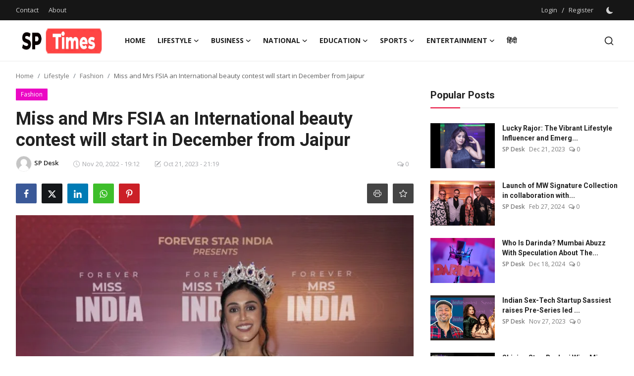

--- FILE ---
content_type: text/html; charset=UTF-8
request_url: https://www.sptimes.in/miss-and-mrs-fsia-an-international-beauty-contest-will-start-in-december-from-jaipur
body_size: 33839
content:
<!DOCTYPE html>
<html lang="en" >
<head>
<meta charset="utf-8">
<meta http-equiv="X-UA-Compatible" content="IE=edge">
<meta name="viewport" content="width=device-width, initial-scale=1">
<title>Miss and Mrs FSIA an International beauty contest will start in December from Jaipur - SP Times</title>
<meta name="description" content=" Forever Star India is going to organize the &quot;Miss FSIA and Mrs FSIA&quot; an 
International Beauty Contest on a very large scale. Which is going to 
start from the capital Jaipur. In this fashion contest going to be held 
in Jaipur, models of Miss and Mrs category will be seen showcasing their
 looks in different crowning ceremonies. The registration 
process of models for this International Beauty Contest has started and 
based on the prescribed selection process, anyone can participate from 
anywhere in the world, this time starting from India. Through this 
event, India is going to represent world level beauty pageants for the 
first time. Forever Star India has started giving franchise to 139 
countries.Organizer Rajesh Agarwal told that this is going to be
 the biggest beauty contest in the world till date in the modeling 
segment. Which will be launched in different countries at the 
international level. In this contest, any model of Miss and Mrs category
 from all over the world can participate. Its first crowning ceremony 
will be started from India, which will be held at Hotel Marriott from 17
 to 20 December. The franchise for this contest will be given in cities 
like UK, Japan, USA, Australia, Europe, Spain, London, Dubai. This 
beauty contest will be conducted both online and offline. In 
this pageant, models from top countries around the world will add a dash
 of fashion and explore and expose themselves at the world level, which 
will give recognition to world glamour. For the time being, because it 
is going to start from the country of India, this season models from 
different countries of the country will participate in it. In future, 
models from 139 countries not only from the country but also from the 
Miss and Mrs category will participate in this pageant, through which 
everyone will get global exposure. The main objective of this contest is
 women equality and women power. In this pageant, an exclusive 
application has been made for the models of the whole world, along with a
 lot of unique features, a social media platform has been created from 
where the whole world will be able to see them live. Google and YouTube 
ranking of all models will also be seen on top."/>
<meta name="keywords" content="Miss, and, Mrs, FSIA, International, beauty, contest, will, start, December, from, Jaipur"/>
<meta name="author" content="SP Times"/>
<meta name="robots" content="all">
<meta property="og:locale" content="en-US"/>
<meta property="og:site_name" content="SP Times"/>
<meta name="X-CSRF-TOKEN" content="e1320abde18849a7d036d2536631d096">
<meta property="og:type" content="article"/>
<meta property="og:title" content="Miss and Mrs FSIA an International beauty contest will start in December from Jaipur"/>
<meta property="og:description" content=" Forever Star India is going to organize the &quot;Miss FSIA and Mrs FSIA&quot; an 
International Beauty Contest on a very large scale. Which is going to 
start from the capital Jaipur. In this fashion contest going to be held 
in Jaipur, models of Miss and Mrs category will be seen showcasing their
 looks in different crowning ceremonies. The registration 
process of models for this International Beauty Contest has started and 
based on the prescribed selection process, anyone can participate from 
anywhere in the world, this time starting from India. Through this 
event, India is going to represent world level beauty pageants for the 
first time. Forever Star India has started giving franchise to 139 
countries.Organizer Rajesh Agarwal told that this is going to be
 the biggest beauty contest in the world till date in the modeling 
segment. Which will be launched in different countries at the 
international level. In this contest, any model of Miss and Mrs category
 from all over the world can participate. Its first crowning ceremony 
will be started from India, which will be held at Hotel Marriott from 17
 to 20 December. The franchise for this contest will be given in cities 
like UK, Japan, USA, Australia, Europe, Spain, London, Dubai. This 
beauty contest will be conducted both online and offline. In 
this pageant, models from top countries around the world will add a dash
 of fashion and explore and expose themselves at the world level, which 
will give recognition to world glamour. For the time being, because it 
is going to start from the country of India, this season models from 
different countries of the country will participate in it. In future, 
models from 139 countries not only from the country but also from the 
Miss and Mrs category will participate in this pageant, through which 
everyone will get global exposure. The main objective of this contest is
 women equality and women power. In this pageant, an exclusive 
application has been made for the models of the whole world, along with a
 lot of unique features, a social media platform has been created from 
where the whole world will be able to see them live. Google and YouTube 
ranking of all models will also be seen on top."/>
<meta property="og:url" content="https://www.sptimes.in/miss-and-mrs-fsia-an-international-beauty-contest-will-start-in-december-from-jaipur"/>
<meta property="og:image" content="https://www.sptimes.in/uploads/images/2023/10/image_750x500_652faf8b20823.jpg"/>
<meta property="og:image:width" content="750"/>
<meta property="og:image:height" content="422"/>
<meta property="article:author" content="SP Desk"/>
<meta property="fb:app_id" content=""/>
<meta property="article:tag" content="Forever Star India"/>
<meta property="article:tag" content="Miss and Mrs FSIA"/>
<meta property="article:tag" content="International beauty contest"/>
<meta property="article:published_time" content="2022-11-20 19:12:24"/>
<meta property="article:modified_time" content="2023-10-21 21:19:20"/>
<meta name="twitter:card" content="summary_large_image"/>
<meta name="twitter:site" content="@SP Times"/>
<meta name="twitter:creator" content="@SP Desk"/>
<meta name="twitter:title" content="Miss and Mrs FSIA an International beauty contest will start in December from Jaipur"/>
<meta name="twitter:description" content=" Forever Star India is going to organize the &quot;Miss FSIA and Mrs FSIA&quot; an 
International Beauty Contest on a very large scale. Which is going to 
start from the capital Jaipur. In this fashion contest going to be held 
in Jaipur, models of Miss and Mrs category will be seen showcasing their
 looks in different crowning ceremonies. The registration 
process of models for this International Beauty Contest has started and 
based on the prescribed selection process, anyone can participate from 
anywhere in the world, this time starting from India. Through this 
event, India is going to represent world level beauty pageants for the 
first time. Forever Star India has started giving franchise to 139 
countries.Organizer Rajesh Agarwal told that this is going to be
 the biggest beauty contest in the world till date in the modeling 
segment. Which will be launched in different countries at the 
international level. In this contest, any model of Miss and Mrs category
 from all over the world can participate. Its first crowning ceremony 
will be started from India, which will be held at Hotel Marriott from 17
 to 20 December. The franchise for this contest will be given in cities 
like UK, Japan, USA, Australia, Europe, Spain, London, Dubai. This 
beauty contest will be conducted both online and offline. In 
this pageant, models from top countries around the world will add a dash
 of fashion and explore and expose themselves at the world level, which 
will give recognition to world glamour. For the time being, because it 
is going to start from the country of India, this season models from 
different countries of the country will participate in it. In future, 
models from 139 countries not only from the country but also from the 
Miss and Mrs category will participate in this pageant, through which 
everyone will get global exposure. The main objective of this contest is
 women equality and women power. In this pageant, an exclusive 
application has been made for the models of the whole world, along with a
 lot of unique features, a social media platform has been created from 
where the whole world will be able to see them live. Google and YouTube 
ranking of all models will also be seen on top."/>
<meta name="twitter:image" content="https://www.sptimes.in/uploads/images/2023/10/image_750x500_652faf8b20823.jpg"/>
<link rel="shortcut icon" type="image/png" href="https://www.sptimes.in/uploads/logo/logo_651c7d6ce6daa3.png"/>
<link rel="canonical" href="https://www.sptimes.in/miss-and-mrs-fsia-an-international-beauty-contest-will-start-in-december-from-jaipur"/>
<link rel="alternate" href="https://www.sptimes.in/miss-and-mrs-fsia-an-international-beauty-contest-will-start-in-december-from-jaipur" hreflang="en-US"/>
<link href="https://fonts.googleapis.com/css?family=Open+Sans:300,400,600,700&display=swap" rel="stylesheet"><link href="https://fonts.googleapis.com/css?family=Roboto:300,400,500,700&display=swap&subset=cyrillic,cyrillic-ext,greek,greek-ext,latin-ext,vietnamese" rel="stylesheet"><link href="https://www.sptimes.in/assets/vendor/bootstrap/css/bootstrap.min.css" rel="stylesheet">
<link href="https://www.sptimes.in/assets/themes/magazine/css/style-2.4.1.min.css" rel="stylesheet">
<style>:root {--vr-font-primary:  "Open Sans", Helvetica, sans-serif;--vr-font-secondary:  "Roboto", Helvetica, sans-serif;--vr-font-tertiary:  Verdana, Helvetica, sans-serif;--vr-theme-color: #e60534;--vr-block-color: #161616;--vr-mega-menu-color: #f9f9f9;} .section-videos .video-large .image {height: 100% !important;}
.modal-newsletter .image {background-image: url('https://www.sptimes.in/assets/img/newsletter.webp');}</style>
<script>var VrConfig = {baseURL: 'https://www.sptimes.in', csrfTokenName: 'csrf_token', sysLangId: '1', authCheck: 0, rtl: false, isRecaptchaEnabled: '0', categorySliderIds: [], textOk: "OK", textYes: "Yes", textCancel: "Cancel", textCorrectAnswer: "Correct Answer", textWrongAnswer: "Wrong Answer"};</script><meta name="google-site-verification" content="hJ6Ngq2i1QAcQjL2zA_t6MLMlCNiwJqRMsu0Wp646As" /></head>
<body class="magazine  ">
<div id="nav-top" class="d-flex align-items-center">
<div class="container-xl d-flex justify-content-center justify-content-between">
<div class="d-flex align-items-center">
<ul class="navbar-nav flex-row top-left">
<li class="nav-item"><a href="https://www.sptimes.in/contact" class="nav-link">Contact</a></li>
<li class="nav-item"><a href="https://www.sptimes.in/about" class="nav-link">About</a></li>
</ul>
</div>
<div class="d-flex align-items-center">
<ul class="navbar-nav flex-row flex-wrap ms-md-auto align-items-center">
<li class="nav-item display-flex align-items-center"><a href="#" class="nav-link" data-bs-toggle="modal" data-bs-target="#modalLogin">Login</a><span class="span-login-sep">&nbsp;/&nbsp;</span><a href="https://www.sptimes.in/register" class="nav-link">Register</a></li>
<li class="nav-item display-flex align-items-center m0">
<form action="https://www.sptimes.in/switch-dark-mode" method="post">
<input type="hidden" name="csrf_token" value="e1320abde18849a7d036d2536631d096"><input type="hidden" name="back_url" value="https://www.sptimes.in/miss-and-mrs-fsia-an-international-beauty-contest-will-start-in-december-from-jaipur">
<button type="submit" name="theme_mode" value="dark" class="btn-switch-mode" aria-label="switch-mode">
<svg xmlns="http://www.w3.org/2000/svg" width="13" height="13" fill="currentColor" class="dark-mode-icon" viewBox="0 0 16 16">
<path d="M6 .278a.768.768 0 0 1 .08.858 7.208 7.208 0 0 0-.878 3.46c0 4.021 3.278 7.277 7.318 7.277.527 0 1.04-.055 1.533-.16a.787.787 0 0 1 .81.316.733.733 0 0 1-.031.893A8.349 8.349 0 0 1 8.344 16C3.734 16 0 12.286 0 7.71 0 4.266 2.114 1.312 5.124.06A.752.752 0 0 1 6 .278z"/>
</svg>
</button>
</form>
</li>
</ul>
</div>
</div>
</div><header id="header" >
<div class="navbar navbar-expand-md nav-main">
<nav class="container-xl">
<a href="https://www.sptimes.in" class="navbar-brand p-0">
<img src="https://www.sptimes.in/uploads/logo/logo_651c7d6ce6daa.png" alt="logo" class="logo" width="178" height="56">
</a>
<div class="collapse navbar-collapse">
<ul class="navbar-nav navbar-left display-flex align-items-center">
<li class="nav-item">
<a href="https://www.sptimes.in" class="nav-link">Home</a>
</li>
<li class="nav-item nav-item-category nav-item-category-5" data-category-id="5">
<a href="https://www.sptimes.in/lifestyle" class="nav-link" data-toggle="dropdown" role="button" aria-expanded="false">Lifestyle<i class="icon-arrow-down"></i></a>
</li>
<li class="nav-item nav-item-category nav-item-category-2" data-category-id="2">
<a href="https://www.sptimes.in/business" class="nav-link" data-toggle="dropdown" role="button" aria-expanded="false">Business<i class="icon-arrow-down"></i></a>
</li>
<li class="nav-item nav-item-category nav-item-category-4" data-category-id="4">
<a href="https://www.sptimes.in/national" class="nav-link" data-toggle="dropdown" role="button" aria-expanded="false">National<i class="icon-arrow-down"></i></a>
</li>
<li class="nav-item nav-item-category nav-item-category-1" data-category-id="1">
<a href="https://www.sptimes.in/education" class="nav-link" data-toggle="dropdown" role="button" aria-expanded="false">Education<i class="icon-arrow-down"></i></a>
</li>
<li class="nav-item nav-item-category nav-item-category-6" data-category-id="6">
<a href="https://www.sptimes.in/sports" class="nav-link" data-toggle="dropdown" role="button" aria-expanded="false">Sports<i class="icon-arrow-down"></i></a>
</li>
<li class="nav-item nav-item-category nav-item-category-3" data-category-id="3">
<a href="https://www.sptimes.in/entertainment" class="nav-link" data-toggle="dropdown" role="button" aria-expanded="false">Entertainment<i class="icon-arrow-down"></i></a>
</li>
<li class="nav-item "><a href="https://hindi.sptimes.in/" class="nav-link">हिंदी</a></li>
</ul>
<hr class="d-md-none text-white-50">
<ul class="navbar-nav navbar-right flex-row flex-wrap align-items-center ms-md-auto">
<li class="nav-item col-6 col-lg-auto position-relative">
<button type="button" class="btn-link nav-link py-2 px-0 px-lg-2 search-icon display-flex align-items-center" aria-label="search">
<svg xmlns="http://www.w3.org/2000/svg" width="21" height="21" viewBox="0 0 24 24" fill="none" stroke="currentColor" stroke-width="2" stroke-linecap="round" stroke-linejoin="round">
<circle cx="11" cy="11" r="8"></circle>
<line x1="21" y1="21" x2="16.65" y2="16.65"></line>
</svg>
</button>
<div class="search-form">
<form action="https://www.sptimes.in/search" method="get" id="search_validate">
<input type="text" name="q" maxlength="300" pattern=".*\S+.*" class="form-control form-input" placeholder="Search..."  required>
<button class="btn btn-custom" aria-label="search">
<svg xmlns="http://www.w3.org/2000/svg" width="20" height="20" viewBox="0 0 24 24" fill="none" stroke="currentColor" stroke-width="2" stroke-linecap="round" stroke-linejoin="round">
<circle cx="11" cy="11" r="8"></circle>
<line x1="21" y1="21" x2="16.65" y2="16.65"></line>
</svg>
</button>
</form>
</div>
</li>
</ul>
</div>
</nav>
</div>

<div class="container-xl">
<div class="mega-menu-container">
<div class="mega-menu mega-menu-5 shadow-sm" data-category-id="5">
<div class="container-fluid">
<div class="row">
<div class="col-3 menu-left vr-scrollbar">
<a href="https://www.sptimes.in/lifestyle" data-category-filter="all" class="link-sub-category link-sub-category-all active">All</a>
<a href="https://www.sptimes.in/lifestyle/fashion" data-category-filter="11" class="link-sub-category">Fashion</a>
</div>
<div class="col-12 menu-right">
<div class="menu-category-items filter-all active">
<div class="container-fluid">
<div class="row">
<div class="col-sm-2 menu-post-item width25">
<div class="image">
<a href="https://www.sptimes.in/winter-and-pollution-an-emerging-health-hazard-can-nutrition-help-counter-this-threat">
<img src="[data-uri]" data-src="https://blogger.googleusercontent.com/img/a/AVvXsEixwnuTEuXOl5Wy5utsGHNqoNZbwPn3xMvMschyiLk7ZAI7cqTVNsKCoSbTcM-jKq0HKuuiUkb2PyO0RQavkTHkkrGWj8N4F_o6QueZQNWybMqm4l-R6YE9izuJmMkOm4x8KgnBfxsYBDdCrvnPk5luCvAofErN5KHHLO2xvZf_-PMq5SV-JIimNgiZ-Yxc=w1600" alt="Winter and Pollution: An Emerging Health Hazard – Can Nutrition Help Counter This Threat" class="img-fluid lazyload" width="232" height="140"/>
</a>
</div>
<h3 class="title"><a href="https://www.sptimes.in/winter-and-pollution-an-emerging-health-hazard-can-nutrition-help-counter-this-threat">Winter and Pollution: An Emerging Health Haza...</a></h3>
<p class="small-post-meta">    <a href="https://www.sptimes.in/profile/admin" class="a-username">SP Desk</a>
    <span>Dec 5, 2025</span>
    <span><i class="icon-comment"></i>&nbsp;0</span>
</p>
</div>
<div class="col-sm-2 menu-post-item width25">
<div class="image">
<a href="https://www.sptimes.in/aspiring-beauty-queens-shine-at-miss-urvashi-season-4-jaipur-round">
<img src="[data-uri]" data-src="https://blogger.googleusercontent.com/img/b/R29vZ2xl/AVvXsEjhWiJOhmIAv6K-71E0XUPM5fGBKpbkKKrLJmAsj-ezwps0Miiji5NQCOqSbA55uHq297xj2gg7xz0ula2MOA69PreFL9kZ5k0_uJIYwzO8Rs03AV-qBFoEjTToPycZHKozkHBn7ErIOY-VunUv0sc9nEZSL8kyxGrG5WyXRSd3r7ks4_HD5gMEPEwETUM/w1600/Miss%20Urvashi.webp" alt="Aspiring Beauty Queens Shine at Miss Urvashi Season 4 Jaipur Round" class="img-fluid lazyload" width="232" height="140"/>
</a>
</div>
<h3 class="title"><a href="https://www.sptimes.in/aspiring-beauty-queens-shine-at-miss-urvashi-season-4-jaipur-round">Aspiring Beauty Queens Shine at Miss Urvashi ...</a></h3>
<p class="small-post-meta">    <a href="https://www.sptimes.in/profile/admin" class="a-username">SP Desk</a>
    <span>Dec 5, 2025</span>
    <span><i class="icon-comment"></i>&nbsp;0</span>
</p>
</div>
<div class="col-sm-2 menu-post-item width25">
<div class="image">
<a href="https://www.sptimes.in/nori-launches-next-generation-travel-gear-where-style-meets-real-world-function">
<img src="[data-uri]" data-src="https://blogger.googleusercontent.com/img/b/R29vZ2xl/[base64]/w1600/PNN%20-%202025-11-17T154538.729.jpg" alt="NORI Launches Next-Generation Travel Gear - Where Style Meets Real-World Function" class="img-fluid lazyload" width="232" height="140"/>
</a>
</div>
<h3 class="title"><a href="https://www.sptimes.in/nori-launches-next-generation-travel-gear-where-style-meets-real-world-function">NORI Launches Next-Generation Travel Gear - W...</a></h3>
<p class="small-post-meta">    <a href="https://www.sptimes.in/profile/admin" class="a-username">SP Desk</a>
    <span>Nov 18, 2025</span>
    <span><i class="icon-comment"></i>&nbsp;0</span>
</p>
</div>
<div class="col-sm-2 menu-post-item width25">
<div class="image">
<a href="https://www.sptimes.in/founder-of-chandipur-dham-arun-mishra-receives-s-v-p-international-awards-grand-ceremony-led-by-filmmaker-prince-pandey">
<img src="[data-uri]" data-src="https://blogger.googleusercontent.com/img/b/R29vZ2xl/AVvXsEg9tZO_pP-Dqg6dm91RhM0D4j0HqM8fJQw49xDCBQIOTiIxEhavDENFfEfruldRJIKe1-ucYKhW3f_SeUMuw1TEimkq_3e9Wep-A43I7bPjfGstQmB9tCWeKZU0oX55C_B8GxVJ97oJIa7I9CoTD24JTw0UXqBeiu98gakfcqvt4DvVtN9vf009DJFs3W8/w640-h360/Dham%20Arun%20Mishra.webp" alt="Founder of Chandipur Dham Arun Mishra Receives S V P International Awards, Grand Ceremony Led by Filmmaker Prince Pandey" class="img-fluid lazyload" width="232" height="140"/>
</a>
</div>
<h3 class="title"><a href="https://www.sptimes.in/founder-of-chandipur-dham-arun-mishra-receives-s-v-p-international-awards-grand-ceremony-led-by-filmmaker-prince-pandey">Founder of Chandipur Dham Arun Mishra Receive...</a></h3>
<p class="small-post-meta">    <a href="https://www.sptimes.in/profile/admin" class="a-username">SP Desk</a>
    <span>Nov 16, 2025</span>
    <span><i class="icon-comment"></i>&nbsp;0</span>
</p>
</div>
</div>
</div>
</div>
<div class="menu-category-items filter-11">
<div class="container-fluid">
<div class="row">
<div class="col-sm-2 menu-post-item width25">
<div class="image">
<a href="https://www.sptimes.in/miss-asia-global-2025-angel-bianca-agustin-from-the-philippines-crowned-winner">
<img src="[data-uri]" data-src="https://blogger.googleusercontent.com/img/a/AVvXsEhfQ2AiamhBkHwp1yFEm8PnUxG23lAbjNt04T0VH1KhZbXg7HEAN_KpUoD8LkjGM7onlMXCyUhO1mzC3p8qskZYkiL81vnfxgSnkQ5VDJq9FJD044uWzLR5fKi7R9lRBMq1Z57CACbykoVwJQy-4DNkm-WmQ6sm4_L0mjD-QrErxc8BDifW1kne1b1Ben6o=w1600" alt="Miss Asia Global 2025: Angel Bianca Agustin from the Philippines Crowned Winner" class="img-fluid lazyload" width="232" height="140"/>
</a>
</div>
<h3 class="title"><a href="https://www.sptimes.in/miss-asia-global-2025-angel-bianca-agustin-from-the-philippines-crowned-winner">Miss Asia Global 2025: Angel Bianca Agustin f...</a></h3>
<p class="small-post-meta">    <a href="https://www.sptimes.in/profile/admin" class="a-username">SP Desk</a>
    <span>Nov 10, 2025</span>
    <span><i class="icon-comment"></i>&nbsp;0</span>
</p>
</div>
<div class="col-sm-2 menu-post-item width25">
<div class="image">
<a href="https://www.sptimes.in/india-kids-fashion-week-season-12-where-style-meets-imagination-across-11-cities">
<img src="[data-uri]" data-src="https://blogger.googleusercontent.com/img/b/R29vZ2xl/AVvXsEgHHbuY7h7iqvwfUo7ItTMZcRrvntOJklF354jFXMZbMKHE_L_m_nvtGi0sphc0ip02-xZjhHiYGHW5aE98stjTjq6yW3K8BPvIlgsdA6tJLr-7bbXG6Kw2XH39gt7lVVHHbaQkvUOA7eMyovXkFelb6kbbYURJYyPbq1ltsCZEtuAQm2S5vg_KvWoz_W0/w1600/powr-k.jpg" alt="India Kids Fashion Week Season 12: Where Style Meets Imagination Across 11 Cities" class="img-fluid lazyload" width="232" height="140"/>
</a>
</div>
<h3 class="title"><a href="https://www.sptimes.in/india-kids-fashion-week-season-12-where-style-meets-imagination-across-11-cities">India Kids Fashion Week Season 12: Where Styl...</a></h3>
<p class="small-post-meta">    <a href="https://www.sptimes.in/profile/admin" class="a-username">SP Desk</a>
    <span>Nov 4, 2025</span>
    <span><i class="icon-comment"></i>&nbsp;0</span>
</p>
</div>
<div class="col-sm-2 menu-post-item width25">
<div class="image">
<a href="https://www.sptimes.in/where-cultures-collide-lakme-fashion-week-x-fdci-x-moscow-presented-hatsibana-by-fatima-shogenova">
<img src="[data-uri]" data-src="https://blogger.googleusercontent.com/img/b/R29vZ2xl/AVvXsEjR1PpcgBIHXYKWISpCUGyJHUZL35NhzPysHFm0P06c7k49UuqaZN-dixSN4Sq9lUwhQKWupQNGnUT92_oqBdQcMjTZHFKbhyPyCjV1VmkcEXx_MVVOASjtXnTpYpzKh3WDedpzV3MNzLPRsa-uVsCGCseDW2QDfMhyWlJwcHYU9I7jt94XX3oOnDUuDpg/w1600/PNN%20-%202025-10-24T144127.798.jpg" alt="Where Cultures Collide: Lakmē Fashion Week X FDCI X Moscow Presented ‘Hatsibana’ By Fatima Shogenova" class="img-fluid lazyload" width="232" height="140"/>
</a>
</div>
<h3 class="title"><a href="https://www.sptimes.in/where-cultures-collide-lakme-fashion-week-x-fdci-x-moscow-presented-hatsibana-by-fatima-shogenova">Where Cultures Collide: Lakmē Fashion Week X ...</a></h3>
<p class="small-post-meta">    <a href="https://www.sptimes.in/profile/admin" class="a-username">SP Desk</a>
    <span>Oct 25, 2025</span>
    <span><i class="icon-comment"></i>&nbsp;0</span>
</p>
</div>
<div class="col-sm-2 menu-post-item width25">
<div class="image">
<a href="https://www.sptimes.in/supima-and-afew-rahul-mishra-joined-hands-with-lakme-fashion-week-x-fdci-for-a-fireside-chat-on-redefining-cotton-in-indian-luxury-fashion">
<img src="[data-uri]" data-src="https://blogger.googleusercontent.com/img/b/R29vZ2xl/AVvXsEg7Owu-RO38K48-KGxdTRcEnM4c18ApHcdZAo-jMste2XvMt9gAtlosdX9bRJtjsO7zQ0Jl-aK_mrXH0nSdEKuq9UTIWFi40USTYommYB-GOyGot7Lx1EXZV7juPODBtj103NCKJFAKdorXpjBdS2rVtg8lCqiRNg6n6k9SpgwCQlVYBjr6Ov1vDnZpOS4/w1600/PNN%20-%202025-10-24T144455.683.jpg" alt="SUPIMA and AFEW Rahul Mishra Joined Hands with Lakmē Fashion Week x FDCI for a Fireside Chat on Redefining Cotton in Indian Luxury Fashion" class="img-fluid lazyload" width="232" height="140"/>
</a>
</div>
<h3 class="title"><a href="https://www.sptimes.in/supima-and-afew-rahul-mishra-joined-hands-with-lakme-fashion-week-x-fdci-for-a-fireside-chat-on-redefining-cotton-in-indian-luxury-fashion">SUPIMA and AFEW Rahul Mishra Joined Hands wit...</a></h3>
<p class="small-post-meta">    <a href="https://www.sptimes.in/profile/admin" class="a-username">SP Desk</a>
    <span>Oct 25, 2025</span>
    <span><i class="icon-comment"></i>&nbsp;0</span>
</p>
</div>
</div>
</div>
</div>
</div>
</div>
</div>
</div>
<div class="mega-menu mega-menu-2 shadow-sm" data-category-id="2">
<div class="container-fluid">
<div class="row">
<div class="col-12 menu-right width100">
<div class="menu-category-items filter-all active">
<div class="container-fluid">
<div class="row">
<div class="col-sm-2 menu-post-item width20">
<div class="image">
<a href="https://www.sptimes.in/avdhesh-industries-enhances-precision-die-and-pattern-manufacturing-in-ahmedabad-with-digital-engineering-and-export-ready-quality">
<img src="[data-uri]" data-src="https://blogger.googleusercontent.com/img/a/AVvXsEgs9Sdxf_DQBrjZyBayfhRRFyzBEhN89knSb6mo23B_cJ_KbLAIrkzURbo43M4HG-b6bS2oEBLyC8cwEAagDCaAyRkGdv_HgVggPJLu1Xah9NRu4-GSt--L24o5iPwkSoI_3g_fYobGhOTVCejctNCpQzYUUzSYCIjCXLgJpN-RtpvQSEALUlIHAADWN3PK=w1600" alt="Avdhesh Industries Enhances Precision Die and Pattern Manufacturing in Ahmedabad With Digital Engineering and Export-Ready Quality" class="img-fluid lazyload" width="232" height="140"/>
</a>
</div>
<h3 class="title"><a href="https://www.sptimes.in/avdhesh-industries-enhances-precision-die-and-pattern-manufacturing-in-ahmedabad-with-digital-engineering-and-export-ready-quality">Avdhesh Industries Enhances Precision Die and...</a></h3>
<p class="small-post-meta">    <a href="https://www.sptimes.in/profile/admin" class="a-username">SP Desk</a>
    <span>Dec 5, 2025</span>
    <span><i class="icon-comment"></i>&nbsp;0</span>
</p>
</div>
<div class="col-sm-2 menu-post-item width20">
<div class="image">
<a href="https://www.sptimes.in/ant-pc-unveils-revamped-website-to-support-indias-rising-need-for-advanced-ai-workstations-server-solutions">
<img src="[data-uri]" data-src="https://cdn.pnndigital.com/wp-content/uploads/2025/12/PNN-2025-12-03T124831.071.jpg" alt="ANT PC Unveils Revamped Website to Support India’s Rising Need for Advanced AI Workstations &amp; Server Solutions" class="img-fluid lazyload" width="232" height="140"/>
</a>
</div>
<h3 class="title"><a href="https://www.sptimes.in/ant-pc-unveils-revamped-website-to-support-indias-rising-need-for-advanced-ai-workstations-server-solutions">ANT PC Unveils Revamped Website to Support In...</a></h3>
<p class="small-post-meta">    <a href="https://www.sptimes.in/profile/admin" class="a-username">SP Desk</a>
    <span>Dec 3, 2025</span>
    <span><i class="icon-comment"></i>&nbsp;0</span>
</p>
</div>
<div class="col-sm-2 menu-post-item width20">
<div class="image">
<a href="https://www.sptimes.in/from-c-prompt-to-cprompt-20-powering-tomorrow-with-purpose">
<img src="[data-uri]" data-src="https://blogger.googleusercontent.com/img/a/AVvXsEh3zLPRXk8cAAP7v1iw7hyhx_5lCJD0_8sC556hErTrK5sRKDD_OMWDvMeHiYiesSYI6L12-UiI5kV60fBmrP3M55d03BmGRgH3853q__oOUG6GqvcES0SREgyT6_ApNzsExtk_Xjyrqj4mzPseuzeo-D3a6ZgoNljIZONeD3PZRmmfPwPKonbrkkVMBIeY=w1600" alt="From C Prompt to CPrompt 2.0: Powering Tomorrow with Purpose" class="img-fluid lazyload" width="232" height="140"/>
</a>
</div>
<h3 class="title"><a href="https://www.sptimes.in/from-c-prompt-to-cprompt-20-powering-tomorrow-with-purpose">From C Prompt to CPrompt 2.0: Powering Tomorr...</a></h3>
<p class="small-post-meta">    <a href="https://www.sptimes.in/profile/admin" class="a-username">SP Desk</a>
    <span>Dec 2, 2025</span>
    <span><i class="icon-comment"></i>&nbsp;0</span>
</p>
</div>
<div class="col-sm-2 menu-post-item width20">
<div class="image">
<a href="https://www.sptimes.in/bersache-indias-leading-and-fast-growing-d2c-footwear-brand">
<img src="[data-uri]" data-src="https://blogger.googleusercontent.com/img/a/AVvXsEhd0wP0Zed4l0y41k4Nf7FQpPaU_dgRqDBMRxoXKtNlhZdzTxGhEQfI7JV2ai7sCoH92vygmQxY_8xupSeJml8DchpcaFqgMCha-UrpLgGfczooW78dS-h9H1QT_rYmpwlkgFUnmqv4o0bd6Ntc9l9cXehAkgiQOp_qr2CcHxCQ6rN2UtgIHJt-dd3WfLdW=w1600" alt="BERSACHE: India’s Leading and Fast-Growing D2C Footwear Brand" class="img-fluid lazyload" width="232" height="140"/>
</a>
</div>
<h3 class="title"><a href="https://www.sptimes.in/bersache-indias-leading-and-fast-growing-d2c-footwear-brand">BERSACHE: India’s Leading and Fast-Growing D2...</a></h3>
<p class="small-post-meta">    <a href="https://www.sptimes.in/profile/admin" class="a-username">SP Desk</a>
    <span>Dec 2, 2025</span>
    <span><i class="icon-comment"></i>&nbsp;0</span>
</p>
</div>
<div class="col-sm-2 menu-post-item width20">
<div class="image">
<a href="https://www.sptimes.in/7-leading-hotel-furniture-manufacturers-in-india">
<img src="[data-uri]" data-src="https://blogger.googleusercontent.com/img/b/R29vZ2xl/AVvXsEh16JckkMNejBefUe8sx0ogQ-XGGjidYok53-b4sHaxqxPVd8xhNyuKxAGkX1c2_zNUtgrpjgKQrhwdGjq4GdDqxjPQ3mahAD5_xTUDdke6d8lWaZF33HWofK8DGofheSsTJDDiMKkSVEA2CpNsm3bK7nhlWLQFzLZxgrCexqSSiXlqS91aePiU30eygF6r/w1600/PNN%20-%202025-11-29T174050.311.jpg" alt="7 Leading Hotel Furniture Manufacturers in India" class="img-fluid lazyload" width="232" height="140"/>
</a>
</div>
<h3 class="title"><a href="https://www.sptimes.in/7-leading-hotel-furniture-manufacturers-in-india">7 Leading Hotel Furniture Manufacturers in India</a></h3>
<p class="small-post-meta">    <a href="https://www.sptimes.in/profile/admin" class="a-username">SP Desk</a>
    <span>Dec 1, 2025</span>
    <span><i class="icon-comment"></i>&nbsp;0</span>
</p>
</div>
</div>
</div>
</div>
</div>
</div>
</div>
</div>
<div class="mega-menu mega-menu-4 shadow-sm" data-category-id="4">
<div class="container-fluid">
<div class="row">
<div class="col-12 menu-right width100">
<div class="menu-category-items filter-all active">
<div class="container-fluid">
<div class="row">
<div class="col-sm-2 menu-post-item width20">
<div class="image">
<a href="https://www.sptimes.in/idrcs-4th-arbitration-in-india-conclave-2025-we-will-strengthen-institutional-arbitration-law-min-meghwal">
<img src="[data-uri]" data-src="https://cdn.pnndigital.com/wp-content/uploads/2025/11/PNN-2025-11-07T122545.667.jpg" alt="IDRC’s 4th Arbitration in India Conclave 2025: We will Strengthen Institutional Arbitration, Law Min. Meghwal" class="img-fluid lazyload" width="232" height="140"/>
</a>
</div>
<h3 class="title"><a href="https://www.sptimes.in/idrcs-4th-arbitration-in-india-conclave-2025-we-will-strengthen-institutional-arbitration-law-min-meghwal">IDRC’s 4th Arbitration in India Conclave 2025...</a></h3>
<p class="small-post-meta">    <a href="https://www.sptimes.in/profile/admin" class="a-username">SP Desk</a>
    <span>Nov 7, 2025</span>
    <span><i class="icon-comment"></i>&nbsp;0</span>
</p>
</div>
<div class="col-sm-2 menu-post-item width20">
<div class="image">
<a href="https://www.sptimes.in/kashmir-cm-and-uibc-uc-meet-to-advance-indo-uae-cooperation-in-education-and-healthcare">
<img src="[data-uri]" data-src="https://blogger.googleusercontent.com/img/a/AVvXsEjTaNkioOwPGOFRyKbL78lAIQskzpt320OJO0nVY4zGFu7xS6SXjf4nudwlMt6C2PYe7ZvIRf3nqzzXMe4n0eX4Wd-uc24WkWJY0EndbVXHid0e4ksXQPXd--k-CyVmt2vZUBLpp9GgLvyTDxMJuoIohRt2u-7CiP_vnh79f6WNK-hck1wiIKqHcQpAas4=w1600" alt="Kashmir CM and UIBC-UC Meet to Advance Indo-UAE Cooperation in Education and Healthcare" class="img-fluid lazyload" width="232" height="140"/>
</a>
</div>
<h3 class="title"><a href="https://www.sptimes.in/kashmir-cm-and-uibc-uc-meet-to-advance-indo-uae-cooperation-in-education-and-healthcare">Kashmir CM and UIBC-UC Meet to Advance Indo-U...</a></h3>
<p class="small-post-meta">    <a href="https://www.sptimes.in/profile/admin" class="a-username">SP Desk</a>
    <span>Nov 1, 2025</span>
    <span><i class="icon-comment"></i>&nbsp;0</span>
</p>
</div>
<div class="col-sm-2 menu-post-item width20">
<div class="image">
<a href="https://www.sptimes.in/ummah-global-care-trust-organizes-legal-awareness-and-women-empowerment-program-at-impact-college-rampur">
<img src="[data-uri]" data-src="https://cdn.pnndigital.com/wp-content/uploads/2025/10/PNN-2025-10-17T114925.272.jpg" alt="Ummah Global Care Trust Organizes Legal Awareness and Women Empowerment Program at Impact College, Rampur" class="img-fluid lazyload" width="232" height="140"/>
</a>
</div>
<h3 class="title"><a href="https://www.sptimes.in/ummah-global-care-trust-organizes-legal-awareness-and-women-empowerment-program-at-impact-college-rampur">Ummah Global Care Trust Organizes Legal Aware...</a></h3>
<p class="small-post-meta">    <a href="https://www.sptimes.in/profile/admin" class="a-username">SP Desk</a>
    <span>Oct 17, 2025</span>
    <span><i class="icon-comment"></i>&nbsp;0</span>
</p>
</div>
<div class="col-sm-2 menu-post-item width20">
<div class="image">
<a href="https://www.sptimes.in/lt-vp-kumarasen-and-sub-inspector-sabarinathan-receive-international-honorary-doctorates-via-indian-media-works-initiative">
<img src="[data-uri]" data-src="https://cdn.pnndigital.com/wp-content/uploads/2025/10/PNN-2025-10-09T172353.204.jpg" alt="L&amp;T VP Kumarasen and Sub-Inspector Sabarinathan Receive International Honorary Doctorates via Indian Media Works Initiative" class="img-fluid lazyload" width="232" height="140"/>
</a>
</div>
<h3 class="title"><a href="https://www.sptimes.in/lt-vp-kumarasen-and-sub-inspector-sabarinathan-receive-international-honorary-doctorates-via-indian-media-works-initiative">L&amp;T VP Kumarasen and Sub-Inspector Sabarinath...</a></h3>
<p class="small-post-meta">    <a href="https://www.sptimes.in/profile/admin" class="a-username">SP Desk</a>
    <span>Oct 9, 2025</span>
    <span><i class="icon-comment"></i>&nbsp;0</span>
</p>
</div>
<div class="col-sm-2 menu-post-item width20">
<div class="image">
<a href="https://www.sptimes.in/ajit-ravis-100-life-challenge-redefining-social-responsibility">
<img src="[data-uri]" data-src="https://cdn.pnndigital.com/wp-content/uploads/2025/09/Ajit-2.jpg" alt="Ajit Ravi’s 100 Life Challenge: Redefining Social Responsibility" class="img-fluid lazyload" width="232" height="140"/>
</a>
</div>
<h3 class="title"><a href="https://www.sptimes.in/ajit-ravis-100-life-challenge-redefining-social-responsibility">Ajit Ravi’s 100 Life Challenge: Redefining So...</a></h3>
<p class="small-post-meta">    <a href="https://www.sptimes.in/profile/admin" class="a-username">SP Desk</a>
    <span>Sep 29, 2025</span>
    <span><i class="icon-comment"></i>&nbsp;0</span>
</p>
</div>
</div>
</div>
</div>
</div>
</div>
</div>
</div>
<div class="mega-menu mega-menu-1 shadow-sm" data-category-id="1">
<div class="container-fluid">
<div class="row">
<div class="col-12 menu-right width100">
<div class="menu-category-items filter-all active">
<div class="container-fluid">
<div class="row">
<div class="col-sm-2 menu-post-item width20">
<div class="image">
<a href="https://www.sptimes.in/vidyasvams-approach-to-samskrita-blending-traditional-grammar-with-contemporary-pedagogy">
<img src="[data-uri]" data-src="https://cdn.pnndigital.com/wp-content/uploads/2025/12/PNN-2025-12-04T121025.991.jpg" alt="Vidyasvam’s Approach to Samskrita: Blending Traditional Grammar With Contemporary Pedagogy" class="img-fluid lazyload" width="232" height="140"/>
</a>
</div>
<h3 class="title"><a href="https://www.sptimes.in/vidyasvams-approach-to-samskrita-blending-traditional-grammar-with-contemporary-pedagogy">Vidyasvam’s Approach to Samskrita: Blending T...</a></h3>
<p class="small-post-meta">    <a href="https://www.sptimes.in/profile/admin" class="a-username">SP Desk</a>
    <span>Dec 4, 2025</span>
    <span><i class="icon-comment"></i>&nbsp;0</span>
</p>
</div>
<div class="col-sm-2 menu-post-item width20">
<div class="image">
<a href="https://www.sptimes.in/jims-kalkaji-marks-the-graduation-of-bba-bcom-h-class-of-2024-with-a-grand-ceremony">
<img src="[data-uri]" data-src="https://cdn.pnndigital.com/wp-content/uploads/2025/11/jims.jpg" alt="JIMS Kalkaji Marks the Graduation of BBA &amp; B.Com (H) Class of 2024 with a Grand Ceremony" class="img-fluid lazyload" width="232" height="140"/>
</a>
</div>
<h3 class="title"><a href="https://www.sptimes.in/jims-kalkaji-marks-the-graduation-of-bba-bcom-h-class-of-2024-with-a-grand-ceremony">JIMS Kalkaji Marks the Graduation of BBA &amp; B....</a></h3>
<p class="small-post-meta">    <a href="https://www.sptimes.in/profile/admin" class="a-username">SP Desk</a>
    <span>Nov 5, 2025</span>
    <span><i class="icon-comment"></i>&nbsp;0</span>
</p>
</div>
<div class="col-sm-2 menu-post-item width20">
<div class="image">
<a href="https://www.sptimes.in/azent-overseas-education-announces-uk-admissions-day">
<img src="[data-uri]" data-src="https://blogger.googleusercontent.com/img/a/AVvXsEg9Ozl5LnBoLZX9DEs5fKcphNSHAGJ0k_POO5PT77BGVxi2YEgs1OK5163FnlNMkmEe0uv_d3MyUkVQOorNpQgyv7rqiCcnIM5I7AwVNz8SlTN3yCPTZMtWhTEofNyNqeQb-tAfexMVU99GwbcWCnH32W0KFMnaih3Vv2puCfsPYbic-9hwl_o9PT4iKLQ=w1600" alt="Azent Overseas Education Announces UK Admissions Day" class="img-fluid lazyload" width="232" height="140"/>
</a>
</div>
<h3 class="title"><a href="https://www.sptimes.in/azent-overseas-education-announces-uk-admissions-day">Azent Overseas Education Announces UK Admissi...</a></h3>
<p class="small-post-meta">    <a href="https://www.sptimes.in/profile/admin" class="a-username">SP Desk</a>
    <span>Oct 28, 2025</span>
    <span><i class="icon-comment"></i>&nbsp;0</span>
</p>
</div>
<div class="col-sm-2 menu-post-item width20">
<div class="image">
<a href="https://www.sptimes.in/crack-jee-main-advanced-with-confidence-exampraxis-brings-scientific-and-affordable-learning-to-every-student">
<img src="[data-uri]" data-src="https://www.sangricommunications.com/wp-content/uploads/2025/08/Startup-.jpg?#" alt="Crack JEE Main &amp; Advanced with Confidence: ExamPraxis Brings Scientific and Affordable Learning to Every Student" class="img-fluid lazyload" width="232" height="140"/>
</a>
</div>
<h3 class="title"><a href="https://www.sptimes.in/crack-jee-main-advanced-with-confidence-exampraxis-brings-scientific-and-affordable-learning-to-every-student">Crack JEE Main &amp; Advanced with Confidence: Ex...</a></h3>
<p class="small-post-meta">    <a href="https://www.sptimes.in/profile/admin" class="a-username">SP Desk</a>
    <span>Aug 9, 2025</span>
    <span><i class="icon-comment"></i>&nbsp;0</span>
</p>
</div>
<div class="col-sm-2 menu-post-item width20">
<div class="image">
<a href="https://www.sptimes.in/beyond-the-backbench-how-popular-ias-officer-hari-chandana-can-revolutionize-hyderabads-classrooms">
<img src="[data-uri]" data-src="https://pnndigital.com/wp-content/uploads/2025/07/ias.jpg" alt="Beyond the Backbench: How Popular IAS Officer Hari Chandana Can Revolutionize Hyderabad’s Classrooms" class="img-fluid lazyload" width="232" height="140"/>
</a>
</div>
<h3 class="title"><a href="https://www.sptimes.in/beyond-the-backbench-how-popular-ias-officer-hari-chandana-can-revolutionize-hyderabads-classrooms">Beyond the Backbench: How Popular IAS Officer...</a></h3>
<p class="small-post-meta">    <a href="https://www.sptimes.in/profile/admin" class="a-username">SP Desk</a>
    <span>Jul 28, 2025</span>
    <span><i class="icon-comment"></i>&nbsp;0</span>
</p>
</div>
</div>
</div>
</div>
</div>
</div>
</div>
</div>
<div class="mega-menu mega-menu-6 shadow-sm" data-category-id="6">
<div class="container-fluid">
<div class="row">
<div class="col-12 menu-right width100">
<div class="menu-category-items filter-all active">
<div class="container-fluid">
<div class="row">
<div class="col-sm-2 menu-post-item width20">
<div class="image">
<a href="https://www.sptimes.in/nitin-kumar-ali-samadi-lead-raiding-department-as-jaipur-pink-panthers-defeat-bengal-warriorz-move-to-fourth-on-points-table">
<img src="[data-uri]" data-src="https://blogger.googleusercontent.com/img/b/R29vZ2xl/AVvXsEi_-ykCLPrQC4fkBDoMSpJYsC-Pk6sEoyDtWrcNjOyHPpgiuuKLn1XfsselTfe7wGMmx3jtTZ3K2GHHsY8jgwEDx_hvB_GjbkbI_DeySflv5f_s6HZP1o0zQFOcrHJ8s8ZYhFuzcZbRDQ-NLGjc3xBlTRsVpP5_vvs3Ot3ABkSk4zwPzuCigrK8TuYz7A4/w1600/Pro%20Kabbadi%2011.jpg" alt="Nitin Kumar, Ali Samadi lead raiding department as Jaipur Pink Panthers defeat Bengal Warriorz, move to fourth on points table" class="img-fluid lazyload" width="232" height="140"/>
</a>
</div>
<h3 class="title"><a href="https://www.sptimes.in/nitin-kumar-ali-samadi-lead-raiding-department-as-jaipur-pink-panthers-defeat-bengal-warriorz-move-to-fourth-on-points-table">Nitin Kumar, Ali Samadi lead raiding departme...</a></h3>
<p class="small-post-meta">    <a href="https://www.sptimes.in/profile/admin" class="a-username">SP Desk</a>
    <span>Sep 19, 2025</span>
    <span><i class="icon-comment"></i>&nbsp;0</span>
</p>
</div>
<div class="col-sm-2 menu-post-item width20">
<div class="image">
<a href="https://www.sptimes.in/neeraj-narwal-dabang-delhi-defenders-shine-as-they-rally-from-behind-post-half-time-to-defeat-telugu-titans-33-29">
<img src="[data-uri]" data-src="https://blogger.googleusercontent.com/img/b/R29vZ2xl/AVvXsEh-7InlzPsZuWsBmMfRuPRfWvYbaAEizwdsNrXwp9M_sY-_DGszCoEbmqsGiMaGKFpDRW8AhuS9-NRY8OR8Soa2EAR0qvpjpz2PgzLe1GNc7_RpdJGI4opx4CtzLzUY_KjkKmXu-DIvbIKgO5lbGILeJNFGp8k2pfizQf__51PfoAChc2a6OryPLqKBqRM/w1600/Pro%20Kabbadi.jpg" alt="Neeraj Narwal, Dabang Delhi defenders shine as they rally from behind post half-time to defeat Telugu Titans 33-29" class="img-fluid lazyload" width="232" height="140"/>
</a>
</div>
<h3 class="title"><a href="https://www.sptimes.in/neeraj-narwal-dabang-delhi-defenders-shine-as-they-rally-from-behind-post-half-time-to-defeat-telugu-titans-33-29">Neeraj Narwal, Dabang Delhi defenders shine a...</a></h3>
<p class="small-post-meta">    <a href="https://www.sptimes.in/profile/admin" class="a-username">SP Desk</a>
    <span>Sep 18, 2025</span>
    <span><i class="icon-comment"></i>&nbsp;0</span>
</p>
</div>
<div class="col-sm-2 menu-post-item width20">
<div class="image">
<a href="https://www.sptimes.in/jaipur-to-run-for-friendship-fitness-and-fun-trimurti-monsoon-run-set-for-august-3">
<img src="[data-uri]" data-src="https://blogger.googleusercontent.com/img/b/R29vZ2xl/AVvXsEiq0xDi_v0yPVk1W0Pri69gDD7gGBzN6ftFfg_4-UBH3f8onXXzL0ZkLLnjag5mnwojgruka3EjT_QFj6TfDbbNFpG7NF7vlkfISeQgtyBUqAgzNs8izyl_kalwP7y-adVOqpijlLo1XbJgWryBOPQRSYLqASgp7Rhsdlx7LVlaJtz4uYXHAa2wiuObhMY/w1600/Jaipur%20to%20Run.jpg" alt="Jaipur to Run for Friendship, Fitness and Fun – Trimurti Monsoon Run Set for August 3" class="img-fluid lazyload" width="232" height="140"/>
</a>
</div>
<h3 class="title"><a href="https://www.sptimes.in/jaipur-to-run-for-friendship-fitness-and-fun-trimurti-monsoon-run-set-for-august-3">Jaipur to Run for Friendship, Fitness and Fun...</a></h3>
<p class="small-post-meta">    <a href="https://www.sptimes.in/profile/admin" class="a-username">SP Desk</a>
    <span>Jul 21, 2025</span>
    <span><i class="icon-comment"></i>&nbsp;0</span>
</p>
</div>
<div class="col-sm-2 menu-post-item width20">
<div class="image">
<a href="https://www.sptimes.in/par-3-masters-indias-first-ever-pitch-putt-golf-tournament-tour-concludes-first-leg-with-a-spectacular-finale-at-the-chandigarh-golf-club">
<img src="[data-uri]" data-src="https://pnndigital.com/wp-content/uploads/2025/07/IMAGE-4768-POW.jpg" alt="PAR 3 MASTERS – India’s First-Ever Pitch &amp; Putt Golf Tournament Tour Concludes First Leg with a Spectacular Finale at The Chandigarh Golf Club" class="img-fluid lazyload" width="232" height="140"/>
</a>
</div>
<h3 class="title"><a href="https://www.sptimes.in/par-3-masters-indias-first-ever-pitch-putt-golf-tournament-tour-concludes-first-leg-with-a-spectacular-finale-at-the-chandigarh-golf-club">PAR 3 MASTERS – India’s First-Ever Pitch &amp; Pu...</a></h3>
<p class="small-post-meta">    <a href="https://www.sptimes.in/profile/admin" class="a-username">SP Desk</a>
    <span>Jul 2, 2025</span>
    <span><i class="icon-comment"></i>&nbsp;0</span>
</p>
</div>
<div class="col-sm-2 menu-post-item width20">
<div class="image">
<a href="https://www.sptimes.in/sanna-suri-india-first-female-boxing-promoter-instagram-fame">
<img src="[data-uri]" data-src="https://www.sptimes.in/uploads/images/2025/05/image_380x226_6823ae4cc2fc4.jpg" alt="Internet personality and Instagram fame Sanna Suri&#039;s India&#039;s First &amp; the Only female boxing promotor" class="img-fluid lazyload" width="232" height="140"/>
</a>
</div>
<h3 class="title"><a href="https://www.sptimes.in/sanna-suri-india-first-female-boxing-promoter-instagram-fame">Internet personality and Instagram fame Sanna...</a></h3>
<p class="small-post-meta">    <a href="https://www.sptimes.in/profile/admin" class="a-username">SP Desk</a>
    <span>May 14, 2025</span>
    <span><i class="icon-comment"></i>&nbsp;0</span>
</p>
</div>
</div>
</div>
</div>
</div>
</div>
</div>
</div>
<div class="mega-menu mega-menu-3 shadow-sm" data-category-id="3">
<div class="container-fluid">
<div class="row">
<div class="col-3 menu-left vr-scrollbar">
<a href="https://www.sptimes.in/entertainment" data-category-filter="all" class="link-sub-category link-sub-category-all active">All</a>
<a href="https://www.sptimes.in/entertainment/music" data-category-filter="8" class="link-sub-category">Music</a>
<a href="https://www.sptimes.in/entertainment/ott" data-category-filter="10" class="link-sub-category">OTT</a>
<a href="https://www.sptimes.in/entertainment/bollywood" data-category-filter="7" class="link-sub-category">Bollywood</a>
<a href="https://www.sptimes.in/entertainment/cinema" data-category-filter="9" class="link-sub-category">Cinema</a>
</div>
<div class="col-12 menu-right">
<div class="menu-category-items filter-all active">
<div class="container-fluid">
<div class="row">
<div class="col-sm-2 menu-post-item width25">
<div class="image">
<a href="https://www.sptimes.in/spykars-daur-apna-hai-event-with-vidyut-jammwal-draws-massive-footfall-and-high-energy-participation-at-hyderabad">
<img src="[data-uri]" data-src="https://blogger.googleusercontent.com/img/b/R29vZ2xl/AVvXsEhN52rPv3v75lZZagihTscr7qqOzwj3nBVBRZ5uoa4DGyfSdcLgcyM8frTOHnbUbqNpZ72eWRfZVAnCBh_fXKWGZgXpZsaE8K8ndt1L5BK5T9aBzIzpQTpZQOCfYiOkJOLzj59KKg2ndOkvjadCz08QA43IPbF1U_onUdswPBRmhsJvUYHHOvReoBzNMbw/w1600/Vidyut%20Jammwal%20Image.webp" alt="Spykar’s &#039;Daur Apna Hai&#039; Event with Vidyut Jammwal Draws Massive Footfall and High-Energy Participation at  Hyderabad" class="img-fluid lazyload" width="232" height="140"/>
</a>
</div>
<h3 class="title"><a href="https://www.sptimes.in/spykars-daur-apna-hai-event-with-vidyut-jammwal-draws-massive-footfall-and-high-energy-participation-at-hyderabad">Spykar’s &#039;Daur Apna Hai&#039; Event with Vidyut Ja...</a></h3>
<p class="small-post-meta">    <a href="https://www.sptimes.in/profile/admin" class="a-username">SP Desk</a>
    <span>Dec 5, 2025</span>
    <span><i class="icon-comment"></i>&nbsp;0</span>
</p>
</div>
<div class="col-sm-2 menu-post-item width25">
<div class="image">
<a href="https://www.sptimes.in/jimmy-shergill-sanjay-mishra-aanchal-gs-singh-starrer-magical-wallet-poster-unveiled-at-film-bazaar-goa">
<img src="[data-uri]" data-src="https://blogger.googleusercontent.com/img/b/R29vZ2xl/AVvXsEi_Np-XijoSTByLE4SzYxRqCFxthwACkMs_R7U16DK5WGOS_LsB4nTI4TBWbqYu_RbgpgsEluOVoAK0ZHs33y-vcKhDnpD6EsLk3R5ZP9YH5aDFecDBk8YzPRRe7COV0PBdOfyUnntu8PMCsf3kosR7LNpPmYetORrkAyONzDCXryaFV2qQavMlSoD_4y0/w1600/Magical%20Wallet.webp" alt="Jimmy Shergill, Sanjay Mishra &amp; Aanchal GS Singh  starrer &#039;Magical Wallet&#039; Poster Unveiled at Film Bazaar, Goa" class="img-fluid lazyload" width="232" height="140"/>
</a>
</div>
<h3 class="title"><a href="https://www.sptimes.in/jimmy-shergill-sanjay-mishra-aanchal-gs-singh-starrer-magical-wallet-poster-unveiled-at-film-bazaar-goa">Jimmy Shergill, Sanjay Mishra &amp; Aanchal GS Si...</a></h3>
<p class="small-post-meta">    <a href="https://www.sptimes.in/profile/admin" class="a-username">SP Desk</a>
    <span>Dec 5, 2025</span>
    <span><i class="icon-comment"></i>&nbsp;0</span>
</p>
</div>
<div class="col-sm-2 menu-post-item width25">
<div class="image">
<a href="https://www.sptimes.in/india-quietly-delivers-two-world-first-ai-music-breakthroughs-in-under-a-year">
<img src="[data-uri]" data-src="https://blogger.googleusercontent.com/img/a/AVvXsEggBryB112fNHPv3EpDz1sJtCt6_BER94Wgxvn-3qT_RDTJVXkYVSqvWvDkTcpUnE259jDL_x07V0JCWcyPkQfV3JU7JoBx-I28i5-vlsfe0NUQZ5KQYIDGYqFqrZI7JFMXDmwJdPmVSMVzGXYrBgLktOpQEGikaB75OTYML-mYDDJU2LkHGrBjXv8Trpq1=w1600" alt="India quietly delivers two world-first AI music breakthroughs in under a year" class="img-fluid lazyload" width="232" height="140"/>
</a>
</div>
<h3 class="title"><a href="https://www.sptimes.in/india-quietly-delivers-two-world-first-ai-music-breakthroughs-in-under-a-year">India quietly delivers two world-first AI mus...</a></h3>
<p class="small-post-meta">    <a href="https://www.sptimes.in/profile/admin" class="a-username">SP Desk</a>
    <span>Nov 28, 2025</span>
    <span><i class="icon-comment"></i>&nbsp;0</span>
</p>
</div>
<div class="col-sm-2 menu-post-item width25">
<div class="image">
<a href="https://www.sptimes.in/from-the-andes-to-the-atacama-chile-beckons-as-bollywoods-next-cinematic-playground">
<img src="[data-uri]" data-src="https://blogger.googleusercontent.com/img/a/AVvXsEj0URbZeyJUJND-hFRnybLHzFqwlZ1OhqhHJKQCX-oHRTei_ePGYWDE_1reJFa_UAkpO_t8RQOgUzOroC417yWBQhf4T31iq5Z38jrYN2kbdMH8JOtj69HOcCVu-RcVkBIJm61NVcl35OXVXlEJPf_U0li5iqEYyOaiBfZOVpF8lCjudqeov89WewfraLJx=w1600" alt="From the Andes to the Atacama: Chile Beckons as Bollywood’s Next Cinematic Playground" class="img-fluid lazyload" width="232" height="140"/>
</a>
</div>
<h3 class="title"><a href="https://www.sptimes.in/from-the-andes-to-the-atacama-chile-beckons-as-bollywoods-next-cinematic-playground">From the Andes to the Atacama: Chile Beckons ...</a></h3>
<p class="small-post-meta">    <a href="https://www.sptimes.in/profile/admin" class="a-username">SP Desk</a>
    <span>Nov 27, 2025</span>
    <span><i class="icon-comment"></i>&nbsp;0</span>
</p>
</div>
</div>
</div>
</div>
<div class="menu-category-items filter-8">
<div class="container-fluid">
<div class="row">
<div class="col-sm-2 menu-post-item width25">
<div class="image">
<a href="https://www.sptimes.in/falcon-singh-lucky-delhis-dynamic-duo-redefining-punjabi-music">
<img src="[data-uri]" data-src="https://blogger.googleusercontent.com/img/b/R29vZ2xl/AVvXsEgfoT7C9CcoMfzpeXO7NZypdfftvqzMxSgDrH9kgxKoMMepjMgJf3FKtJv6VnJsCm2ajkhrOG1V8JZk4CEV1csulMMCBk45iIOcoI_JNBFEaMaVJRb3jxjkn4wbjlAaoSotuPbPkBKkjMYbrTs9stlNd1_g5jnhYR0p7HDFf5M0R9jr36rJ_Gx7mwP8Ey4/w1600/resized-image-1280x720%20-%202025-11-08T174324.842.jpeg" alt="Falcon Singh &amp; Lucky: Delhi&#039;s Dynamic Duo Redefining Punjabi Music" class="img-fluid lazyload" width="232" height="140"/>
</a>
</div>
<h3 class="title"><a href="https://www.sptimes.in/falcon-singh-lucky-delhis-dynamic-duo-redefining-punjabi-music">Falcon Singh &amp; Lucky: Delhi&#039;s Dynamic Duo Red...</a></h3>
<p class="small-post-meta">    <a href="https://www.sptimes.in/profile/admin" class="a-username">SP Desk</a>
    <span>Nov 8, 2025</span>
    <span><i class="icon-comment"></i>&nbsp;0</span>
</p>
</div>
<div class="col-sm-2 menu-post-item width25">
<div class="image">
<a href="https://www.sptimes.in/rony-singh-khushboo-kankan-dazzle-in-rani-deewani-sung-by-jyoti-nooran-released-by-gmate-music">
<img src="[data-uri]" data-src="https://cdn.pnndigital.com/wp-content/uploads/2025/09/08-09-25-2526008314-Rony-Khushboo-Rani-Only-PTI.jpg" alt="Rony Singh &amp; Khushboo Kankan Dazzle in Rani Deewani – Sung by Jyoti Nooran &amp; Released by GMate Music" class="img-fluid lazyload" width="232" height="140"/>
</a>
</div>
<h3 class="title"><a href="https://www.sptimes.in/rony-singh-khushboo-kankan-dazzle-in-rani-deewani-sung-by-jyoti-nooran-released-by-gmate-music">Rony Singh &amp; Khushboo Kankan Dazzle in Rani D...</a></h3>
<p class="small-post-meta">    <a href="https://www.sptimes.in/profile/admin" class="a-username">SP Desk</a>
    <span>Sep 8, 2025</span>
    <span><i class="icon-comment"></i>&nbsp;0</span>
</p>
</div>
<div class="col-sm-2 menu-post-item width25">
<div class="image">
<a href="https://www.sptimes.in/navv-brings-raw-punjabi-energy-with-new-single-address">
<img src="[data-uri]" data-src="https://pnndigital.com/wp-content/uploads/2025/08/PNN-2025-08-29T130023.125.jpg" alt="Navv Brings Raw Punjabi Energy With New Single ‘Address’" class="img-fluid lazyload" width="232" height="140"/>
</a>
</div>
<h3 class="title"><a href="https://www.sptimes.in/navv-brings-raw-punjabi-energy-with-new-single-address">Navv Brings Raw Punjabi Energy With New Singl...</a></h3>
<p class="small-post-meta">    <a href="https://www.sptimes.in/profile/admin" class="a-username">SP Desk</a>
    <span>Aug 29, 2025</span>
    <span><i class="icon-comment"></i>&nbsp;0</span>
</p>
</div>
<div class="col-sm-2 menu-post-item width25">
<div class="image">
<a href="https://www.sptimes.in/chartered-accountant-turned-singer-songwriter-ayush-gupta-releases-heartfelt-new-single-kaash">
<img src="[data-uri]" data-src="https://pnndigital.com/wp-content/uploads/2025/08/2526007856-Accountant-Singer-Ayush.jpg" alt="Chartered Accountant turned Singer-Songwriter Ayush Gupta releases heartfelt new single ‘Kaash’" class="img-fluid lazyload" width="232" height="140"/>
</a>
</div>
<h3 class="title"><a href="https://www.sptimes.in/chartered-accountant-turned-singer-songwriter-ayush-gupta-releases-heartfelt-new-single-kaash">Chartered Accountant turned Singer-Songwriter...</a></h3>
<p class="small-post-meta">    <a href="https://www.sptimes.in/profile/admin" class="a-username">SP Desk</a>
    <span>Aug 29, 2025</span>
    <span><i class="icon-comment"></i>&nbsp;0</span>
</p>
</div>
</div>
</div>
</div>
<div class="menu-category-items filter-10">
<div class="container-fluid">
<div class="row">
<div class="col-sm-2 menu-post-item width25">
<div class="image">
<a href="https://www.sptimes.in/from-daya-shetty-in-khalnigranaaya-to-kishor-kadam-in-ipc-the-ratnagiri-files-thrilling-stories-on-ultra-play-ott">
<img src="[data-uri]" data-src="https://www.sptimes.in/uploads/images/202509/image_430x256_68caaef661463.jpg" alt="From Daya Shetty in Khalnigranaaya to Kishor Kadam in IPC: The Ratnagiri Files – Thrilling Stories on Ultra Play OTT " class="img-fluid lazyload" width="232" height="140"/>
</a>
</div>
<h3 class="title"><a href="https://www.sptimes.in/from-daya-shetty-in-khalnigranaaya-to-kishor-kadam-in-ipc-the-ratnagiri-files-thrilling-stories-on-ultra-play-ott">From Daya Shetty in Khalnigranaaya to Kishor ...</a></h3>
<p class="small-post-meta">    <a href="https://www.sptimes.in/profile/admin" class="a-username">SP Desk</a>
    <span>Sep 17, 2025</span>
    <span><i class="icon-comment"></i>&nbsp;0</span>
</p>
</div>
<div class="col-sm-2 menu-post-item width25">
<div class="image">
<a href="https://www.sptimes.in/arbaz-patel-aarush-bhola-viral-moment">
<img src="[data-uri]" data-src="https://www.sptimes.in/uploads/images/202509/image_430x256_68c334ce148ca.jpg" alt="Arbaz Patel’s Bold Stand Against Aarush Bhola Goes Viral" class="img-fluid lazyload" width="232" height="140"/>
</a>
</div>
<h3 class="title"><a href="https://www.sptimes.in/arbaz-patel-aarush-bhola-viral-moment">Arbaz Patel’s Bold Stand Against Aarush Bhola...</a></h3>
<p class="small-post-meta">    <a href="https://www.sptimes.in/profile/admin" class="a-username">SP Desk</a>
    <span>Sep 12, 2025</span>
    <span><i class="icon-comment"></i>&nbsp;0</span>
</p>
</div>
<div class="col-sm-2 menu-post-item width25">
<div class="image">
<a href="https://www.sptimes.in/gargi-kundu-aryan-khan-instagram-project-rumors">
<img src="[data-uri]" data-src="https://www.sptimes.in/uploads/images/202508/image_430x256_68a5be97cc227.jpg" alt="Gargi Kundu’s Instagram with Aryan Khan sparks fan frenzy" class="img-fluid lazyload" width="232" height="140"/>
</a>
</div>
<h3 class="title"><a href="https://www.sptimes.in/gargi-kundu-aryan-khan-instagram-project-rumors">Gargi Kundu’s Instagram with Aryan Khan spark...</a></h3>
<p class="small-post-meta">    <a href="https://www.sptimes.in/profile/admin" class="a-username">SP Desk</a>
    <span>Aug 20, 2025</span>
    <span><i class="icon-comment"></i>&nbsp;0</span>
</p>
</div>
<div class="col-sm-2 menu-post-item width25">
<div class="image">
<a href="https://www.sptimes.in/salakaar-spy-drama-human-toll">
<img src="[data-uri]" data-src="https://www.sptimes.in/uploads/images/202508/image_430x256_68a44aaa1cd96.jpg" alt="Salakaar Exposes Espionage’s Human Toll" class="img-fluid lazyload" width="232" height="140"/>
</a>
</div>
<h3 class="title"><a href="https://www.sptimes.in/salakaar-spy-drama-human-toll">Salakaar Exposes Espionage’s Human Toll</a></h3>
<p class="small-post-meta">    <a href="https://www.sptimes.in/profile/ananya" class="a-username">Ananya</a>
    <span>Aug 19, 2025</span>
    <span><i class="icon-comment"></i>&nbsp;0</span>
</p>
</div>
</div>
</div>
</div>
<div class="menu-category-items filter-7">
<div class="container-fluid">
<div class="row">
<div class="col-sm-2 menu-post-item width25">
<div class="image">
<a href="https://www.sptimes.in/jockey-pk7-studios-brings-indias-first-film-on-madurai-goat-fight">
<img src="[data-uri]" data-src="https://www.bollyorbit.com/uploads/images/202509/image_1600x_68d68e565c631.webp" alt="JOCKEY: PK7 Studios Brings India’s First Film on Madurai Goat Fight" class="img-fluid lazyload" width="232" height="140"/>
</a>
</div>
<h3 class="title"><a href="https://www.sptimes.in/jockey-pk7-studios-brings-indias-first-film-on-madurai-goat-fight">JOCKEY: PK7 Studios Brings India’s First Film...</a></h3>
<p class="small-post-meta">    <a href="https://www.sptimes.in/profile/admin" class="a-username">SP Desk</a>
    <span>Sep 27, 2025</span>
    <span><i class="icon-comment"></i>&nbsp;0</span>
</p>
</div>
<div class="col-sm-2 menu-post-item width25">
<div class="image">
<a href="https://www.sptimes.in/urvashi-rautela-siima-phone-snatch-laugh">
<img src="[data-uri]" data-src="https://www.sptimes.in/uploads/images/202509/image_430x256_68c33108a43fd.jpg" alt="Urvashi Shines, Laughs Off Phone Snatch at SIIMA 2025" class="img-fluid lazyload" width="232" height="140"/>
</a>
</div>
<h3 class="title"><a href="https://www.sptimes.in/urvashi-rautela-siima-phone-snatch-laugh">Urvashi Shines, Laughs Off Phone Snatch at SI...</a></h3>
<p class="small-post-meta">    <a href="https://www.sptimes.in/profile/admin" class="a-username">SP Desk</a>
    <span>Sep 12, 2025</span>
    <span><i class="icon-comment"></i>&nbsp;0</span>
</p>
</div>
<div class="col-sm-2 menu-post-item width25">
<div class="image">
<a href="https://www.sptimes.in/ruby-studios-announces-shoot-dates-for-upcoming-line-up-of-projects">
<img src="[data-uri]" data-src="https://www.sangricommunications.com/wp-content/uploads/2025/08/PNN-2025-08-15T120858.295.jpg?#" alt="Ruby Studios Announces Shoot Dates for Upcoming Line-Up of Projects" class="img-fluid lazyload" width="232" height="140"/>
</a>
</div>
<h3 class="title"><a href="https://www.sptimes.in/ruby-studios-announces-shoot-dates-for-upcoming-line-up-of-projects">Ruby Studios Announces Shoot Dates for Upcomi...</a></h3>
<p class="small-post-meta">    <a href="https://www.sptimes.in/profile/admin" class="a-username">SP Desk</a>
    <span>Aug 15, 2025</span>
    <span><i class="icon-comment"></i>&nbsp;0</span>
</p>
</div>
<div class="col-sm-2 menu-post-item width25">
<div class="image">
<a href="https://www.sptimes.in/harnaaz-sandhu-baaghi-4-bollywood-debut">
<img src="[data-uri]" data-src="https://www.sptimes.in/uploads/images/202508/image_430x256_689b75a3b72fb.jpg" alt="Harnaaz Sandhu Makes Explosive Bollywood Debut in Baaghi 4" class="img-fluid lazyload" width="232" height="140"/>
</a>
</div>
<h3 class="title"><a href="https://www.sptimes.in/harnaaz-sandhu-baaghi-4-bollywood-debut">Harnaaz Sandhu Makes Explosive Bollywood Debu...</a></h3>
<p class="small-post-meta">    <a href="https://www.sptimes.in/profile/ananya" class="a-username">Ananya</a>
    <span>Aug 13, 2025</span>
    <span><i class="icon-comment"></i>&nbsp;0</span>
</p>
</div>
</div>
</div>
</div>
<div class="menu-category-items filter-9">
<div class="container-fluid">
<div class="row">
<div class="col-sm-2 menu-post-item width25">
<div class="image">
<a href="https://www.sptimes.in/shilpa-shirodkar-jatadhara-eerie-poster">
<img src="[data-uri]" data-src="https://www.bollyorbit.com/uploads/images/202508/image_430x256_68b01bbe0adf7.webp" alt="Shilpa Shirodkar Unveiled in Jatadhara&#039;s Eerie Poster" class="img-fluid lazyload" width="232" height="140"/>
</a>
</div>
<h3 class="title"><a href="https://www.sptimes.in/shilpa-shirodkar-jatadhara-eerie-poster">Shilpa Shirodkar Unveiled in Jatadhara&#039;s Eeri...</a></h3>
<p class="small-post-meta">    <a href="https://www.sptimes.in/profile/admin" class="a-username">SP Desk</a>
    <span>Aug 29, 2025</span>
    <span><i class="icon-comment"></i>&nbsp;0</span>
</p>
</div>
<div class="col-sm-2 menu-post-item width25">
<div class="image">
<a href="https://www.sptimes.in/star-studded-team-seeks-divine-blessings-at-ram-mandir-for-the-secret-of-devkaali">
<img src="[data-uri]" data-src="https://blogger.googleusercontent.com/img/b/R29vZ2xl/AVvXsEiuH_0t_qGqiCB09PNu73Wl0StLon8lkAQNE75p6foprIQql7vcCFn_xUdqkDuUdZoU8LdH8jO-UWWfApD_kUh3E2XmY1Hp1NKjFCncNU9C9_klGNDm9aZNIfeowlwQrw9oUx9CejdapY5Zr6VOtf-1fYOPiblIlXcyaPqozAh4iBmnsfGXToN956ogteY/w1600/WhatsApp Image 2025-04-08 at 6.06.10 PM.jpeg" alt="Star-Studded Team Seeks Divine Blessings at Ram Mandir for The Secret of Devkaali" class="img-fluid lazyload" width="232" height="140"/>
</a>
</div>
<h3 class="title"><a href="https://www.sptimes.in/star-studded-team-seeks-divine-blessings-at-ram-mandir-for-the-secret-of-devkaali">Star-Studded Team Seeks Divine Blessings at R...</a></h3>
<p class="small-post-meta">    <a href="https://www.sptimes.in/profile/admin" class="a-username">SP Desk</a>
    <span>Apr 10, 2025</span>
    <span><i class="icon-comment"></i>&nbsp;0</span>
</p>
</div>
<div class="col-sm-2 menu-post-item width25">
<div class="image">
<a href="https://www.sptimes.in/its-a-wrap-raj-kundra-completes-filming-for-his-punjabi-film-mehar-celebrates-with-cast">
<img src="[data-uri]" data-src="https://blogger.googleusercontent.com/img/b/R29vZ2xl/AVvXsEi_PuWwHvjtQU1F4i1CI2d0cN-lhRxovtCVz4cbzxv8Ya0hKF1Xl7hnGxsMY14wkVUavBdEnNCI2igI2wLA1mmUqplUOYyiv3NIyyvWY2sF0EhnXQ3YvVdMed5dIBZF-COe1_PwOSNOiAaoe0XRjBquO564TLP7IG34OLTghOi-41YrutDjuv1GPCnbxwU/w1600/Punjabi Film ‘Mehar’.jpg" alt="It’s a WRAP! Raj Kundra Completes Filming For His Punjabi Film ‘Mehar’, Celebrates With Cast" class="img-fluid lazyload" width="232" height="140"/>
</a>
</div>
<h3 class="title"><a href="https://www.sptimes.in/its-a-wrap-raj-kundra-completes-filming-for-his-punjabi-film-mehar-celebrates-with-cast">It’s a WRAP! Raj Kundra Completes Filming For...</a></h3>
<p class="small-post-meta">    <a href="https://www.sptimes.in/profile/admin" class="a-username">SP Desk</a>
    <span>Mar 29, 2025</span>
    <span><i class="icon-comment"></i>&nbsp;0</span>
</p>
</div>
<div class="col-sm-2 menu-post-item width25">
<div class="image">
<a href="https://www.sptimes.in/ashish-sahasrabuddhes-dream-of-screening-his-film-comes-true-in-sydney-cinema">
<img src="[data-uri]" data-src="https://sangricommunications.com/wp-content/uploads/2024/09/Ashish-Sahasrabuddhe-Image.jpg" alt="Ashish Sahasrabuddhe’s Dream of Screening His Film Comes True in Sydney Cinema" class="img-fluid lazyload" width="232" height="140"/>
</a>
</div>
<h3 class="title"><a href="https://www.sptimes.in/ashish-sahasrabuddhes-dream-of-screening-his-film-comes-true-in-sydney-cinema">Ashish Sahasrabuddhe’s Dream of Screening His...</a></h3>
<p class="small-post-meta">    <a href="https://www.sptimes.in/profile/admin" class="a-username">SP Desk</a>
    <span>Sep 1, 2024</span>
    <span><i class="icon-comment"></i>&nbsp;0</span>
</p>
</div>
</div>
</div>
</div>
</div>
</div>
</div>
</div>
</div>
</div><div class="header-mobile-container">
<div class="fixed-top">
<div class="header-mobile">
<div class="d-flex justify-content-between align-items-center">
<button type="button" class="menu-button mobile-menu-button" aria-label="menu">
<svg xmlns="http://www.w3.org/2000/svg" fill="currentColor" stroke="#222222" stroke-width="2" height="24" width="24" viewBox="0 0 24 24">
<line x1="2" y1="4" x2="22" y2="4"></line>
<line x1="2" y1="11" x2="22" y2="11"></line>
<line x1="2" y1="18" x2="22" y2="18"></line>
</svg>
</button>
<div class="mobile-logo">
<a href="https://www.sptimes.in" class="display-inline-block">
<img src="https://www.sptimes.in/uploads/logo/logo_651c7d6ce6daa.png" alt="logo" class="logo" width="178" height="56">
</a>
</div>
<div class="mobile-search">
<button type="button" class="menu-button mobile-search-button" aria-label="search">
<svg xmlns="http://www.w3.org/2000/svg" width="24" height="24" viewBox="0 0 24 24" fill="none" stroke="#222222" stroke-width="2" stroke-linecap="round" stroke-linejoin="round">
<circle cx="11" cy="11" r="8"></circle>
<line x1="21" y1="21" x2="16.65" y2="16.65"></line>
</svg>
</button>
</div>
</div>
<div class="mobile-search-form">
<form action="https://www.sptimes.in/search" method="get" id="search_validate_mobile">
<div class="display-flex align-items-center">
<input type="text" name="q" maxlength="300" pattern=".*\S+.*" class="form-control form-input" placeholder="Search..."  required>
<button class="btn btn-custom" aria-label="search">
<svg xmlns="http://www.w3.org/2000/svg" width="20" height="20" viewBox="0 0 24 24" fill="none" stroke="currentColor" stroke-width="2" stroke-linecap="round" stroke-linejoin="round">
<circle cx="11" cy="11" r="8"></circle>
<line x1="21" y1="21" x2="16.65" y2="16.65"></line>
</svg>
</button>
</div>
</form>
</div>
</div>
</div>
</div>

<div id="navMobile" class="nav-mobile">
<div class="nav-mobile-inner">
<div class="row">
<div class="col-12 m-b-15">
<div class="row">
<div class="col-6">
<a href="#" data-bs-toggle="modal" data-bs-target="#modalLogin" class="btn btn-md btn-custom close-menu-click btn_open_login_modal btn-auth-mobile">
<svg xmlns="http://www.w3.org/2000/svg" width="18" height="18" viewBox="0 0 24 24" fill="none" stroke="currentColor" stroke-width="2" stroke-linecap="round" stroke-linejoin="round">
<path d="M15 3h4a2 2 0 0 1 2 2v14a2 2 0 0 1-2 2h-4"></path>
<polyline points="10 17 15 12 10 7"></polyline>
<line x1="15" y1="12" x2="3" y2="12"></line>
</svg>&nbsp;
Login</a>
</div>
<div class="col-6">
<a href="https://www.sptimes.in/register" class="btn btn-md btn-custom btn-auth-mobile">
<svg xmlns="http://www.w3.org/2000/svg" width="18" height="18" viewBox="0 0 24 24" fill="none" stroke="currentColor" stroke-width="2" stroke-linecap="round" stroke-linejoin="round">
<path d="M16 21v-2a4 4 0 0 0-4-4H5a4 4 0 0 0-4 4v2"></path>
<circle cx="8.5" cy="7" r="4"></circle>
<line x1="20" y1="8" x2="20" y2="14"></line>
<line x1="23" y1="11" x2="17" y2="11"></line>
</svg>&nbsp;
Register</a>
</div>
</div>
</div>
</div>
<div class="row">
<div class="col-12 mb-4">
<ul class="nav navbar-nav">
<li class="nav-item"><a href="https://www.sptimes.in" class="nav-link">Home</a></li>
<li class="nav-item"><a href="https://www.sptimes.in/contact" class="nav-link">Contact</a></li>
<li class="nav-item"><a href="https://www.sptimes.in/about" class="nav-link">About</a></li>
<li class="nav-item dropdown">
<a href="#" class="dropdown-toggle d-flex justify-content-between nav-link" data-bs-toggle="dropdown" role="button" aria-haspopup="true" aria-expanded="true">
<span>Lifestyle</span>
<i class="icon-arrow-down"></i>
</a>
<ul class="dropdown-menu menu-sub-items">
<li class="nav-item"><a href="https://www.sptimes.in/lifestyle" class="nav-link">All</a></li>
<li class="nav-item"><a href="https://www.sptimes.in/lifestyle/fashion" class="nav-link">Fashion</a></li>
</ul>
</li>
<li class="nav-item"><a href="https://www.sptimes.in/business" class="nav-link">Business</a></li>
<li class="nav-item"><a href="https://www.sptimes.in/national" class="nav-link">National</a></li>
<li class="nav-item"><a href="https://www.sptimes.in/education" class="nav-link">Education</a></li>
<li class="nav-item"><a href="https://www.sptimes.in/sports" class="nav-link">Sports</a></li>
<li class="nav-item dropdown">
<a href="#" class="dropdown-toggle d-flex justify-content-between nav-link" data-bs-toggle="dropdown" role="button" aria-haspopup="true" aria-expanded="true">
<span>Entertainment</span>
<i class="icon-arrow-down"></i>
</a>
<ul class="dropdown-menu menu-sub-items">
<li class="nav-item"><a href="https://www.sptimes.in/entertainment" class="nav-link">All</a></li>
<li class="nav-item"><a href="https://www.sptimes.in/entertainment/music" class="nav-link">Music</a></li>
<li class="nav-item"><a href="https://www.sptimes.in/entertainment/ott" class="nav-link">OTT</a></li>
<li class="nav-item"><a href="https://www.sptimes.in/entertainment/bollywood" class="nav-link">Bollywood</a></li>
<li class="nav-item"><a href="https://www.sptimes.in/entertainment/cinema" class="nav-link">Cinema</a></li>
</ul>
</li>
<li class="nav-item"><a href="https://hindi.sptimes.in/" class="nav-link">हिंदी</a></li>
</ul>
</div>

<div class="col-4">
<form action="https://www.sptimes.in/switch-dark-mode" method="post">
<input type="hidden" name="csrf_token" value="e1320abde18849a7d036d2536631d096"><input type="hidden" name="back_url" value="https://www.sptimes.in/miss-and-mrs-fsia-an-international-beauty-contest-will-start-in-december-from-jaipur">
<button type="submit" name="theme_mode" value="dark" class="btn btn-md btn-default btn-switch-mode-mobile" aria-label="dark-mode">
<svg xmlns="http://www.w3.org/2000/svg" width="16" height="16" fill="currentColor" class="dark-mode-icon" viewBox="0 0 16 16">
<path d="M6 .278a.768.768 0 0 1 .08.858 7.208 7.208 0 0 0-.878 3.46c0 4.021 3.278 7.277 7.318 7.277.527 0 1.04-.055 1.533-.16a.787.787 0 0 1 .81.316.733.733 0 0 1-.031.893A8.349 8.349 0 0 1 8.344 16C3.734 16 0 12.286 0 7.71 0 4.266 2.114 1.312 5.124.06A.752.752 0 0 1 6 .278z"/>
</svg>
</button>
</form>
</div>
</div>
</div>
</div>
<div id="overlay_bg" class="overlay-bg"></div></header>
<div class="modal fade" id="modalLogin" tabindex="-1" aria-labelledby="loginModal" aria-hidden="true">
<div class="modal-dialog modal-dialog-centered modal-login">
<div class="modal-content">
<div class="modal-header">
<h5 class="modal-title">Login</h5>
<button type="button" class="btn-close" data-bs-dismiss="modal" aria-label="Close"></button>
</div>
<div class="modal-body">
<div id="result-login"></div>
<form id="form-login">
<div class="mb-2">
<input type="email" name="email" class="form-control form-input input-account" placeholder="Email" value="" required>
</div>
<div class="mb-2">
<input type="password" name="password" class="form-control form-input input-account" placeholder="Password" value="" required>
</div>
<div class="mb-4 text-end">
<a href="https://www.sptimes.in/forgot-password" class="link-forget">Forgot Password?</a>
</div>
<div class="form-group m-t-15 m-b-0">
<button type="submit" class="btn btn-account btn-custom">Login</button>
</div>
</form>
</div>
</div>
</div>
</div>

<section id="postDetailsPage" class="section section-page" data-id="95">
    <div class="container-xl">
        <div class="row">
            <nav aria-label="breadcrumb">
                <ol class="breadcrumb">
                    <li class="breadcrumb-item"><a href="https://www.sptimes.in">Home</a></li>
                                                    <li class="breadcrumb-item"><a href="https://www.sptimes.in/lifestyle">Lifestyle</a></li>
                                                            <li class="breadcrumb-item"><a href="https://www.sptimes.in/lifestyle/fashion">Fashion</a></li>
                                                <li class="breadcrumb-item active"> Miss and Mrs FSIA an International beauty contest will start in December from Jaipur</li>
                </ol>
            </nav>
            <div class="col-md-12 col-lg-8">
                <div class="post-content">
                    <div class="d-flex justify-content-center align-items-center mb-3">
                        <div class="bd-highlight">
                            <a href="https://www.sptimes.in/lifestyle/fashion">
                                <span class="badge badge-category" style="background-color: #eb08c4">Fashion</span>
                            </a>
                        </div>
                        <div class="bd-highlight ms-auto">
                                                    </div>
                    </div>
                    <h1 class="post-title">Miss and Mrs FSIA an International beauty contest will start in December from Jaipur</h1>
                                        <div class="d-flex align-items-center post-details-meta mb-4">
                                                    <div class="item-meta item-meta-author">
                                <a href="https://www.sptimes.in/profile/admin"><img src="https://www.sptimes.in/assets/img/user.png" alt="SP Desk" width="32" height="32"><span>SP Desk</span></a>
                            </div>
                                                    <div class="item-meta item-meta-date">
                                <svg xmlns="http://www.w3.org/2000/svg" width="13" height="13" fill="currentColor" class="bi bi-clock" viewBox="0 0 16 16">
                                    <path d="M8 3.5a.5.5 0 0 0-1 0V9a.5.5 0 0 0 .252.434l3.5 2a.5.5 0 0 0 .496-.868L8 8.71V3.5z"/>
                                    <path d="M8 16A8 8 0 1 0 8 0a8 8 0 0 0 0 16zm7-8A7 7 0 1 1 1 8a7 7 0 0 1 14 0z"/>
                                </svg>
                                <span>Nov 20, 2022&nbsp;-&nbsp;19:12</span>
                            </div>
                                                            <div class="item-meta item-meta-date">
                                    <svg xmlns="http://www.w3.org/2000/svg" width="13" height="13" fill="currentColor" class="bi bi-pencil-square" viewBox="0 0 16 16">
                                        <path d="M15.502 1.94a.5.5 0 0 1 0 .706L14.459 3.69l-2-2L13.502.646a.5.5 0 0 1 .707 0l1.293 1.293zm-1.75 2.456-2-2L4.939 9.21a.5.5 0 0 0-.121.196l-.805 2.414a.25.25 0 0 0 .316.316l2.414-.805a.5.5 0 0 0 .196-.12l6.813-6.814z"/>
                                        <path fill-rule="evenodd" d="M1 13.5A1.5 1.5 0 0 0 2.5 15h11a1.5 1.5 0 0 0 1.5-1.5v-6a.5.5 0 0 0-1 0v6a.5.5 0 0 1-.5.5h-11a.5.5 0 0 1-.5-.5v-11a.5.5 0 0 1 .5-.5H9a.5.5 0 0 0 0-1H2.5A1.5 1.5 0 0 0 1 2.5v11z"/>
                                    </svg>
                                    <span>Oct 21, 2023&nbsp;-&nbsp;21:19</span>
                                </div>
                                                    <div class="ms-auto item-meta item-meta-comment">
                                                            <span><i class="icon-comment"></i>&nbsp;0</span>
                                                    </div>
                    </div>
                    <div class="d-flex post-share-buttons mb-4">
                        <div class="btn-share">
    <a href="javascript:void(0)" onclick="window.open('https://www.facebook.com/sharer/sharer.php?u=https%3A%2F%2Fwww.sptimes.in%2Fmiss-and-mrs-fsia-an-international-beauty-contest-will-start-in-december-from-jaipur', 'Share This Post', 'width=640,height=450');return false" class="color-facebook"><i class="icon-facebook"></i></a>
</div>
<div class="btn-share">
    <a href="javascript:void(0)" onclick="window.open('https://twitter.com/share?url=https%3A%2F%2Fwww.sptimes.in%2Fmiss-and-mrs-fsia-an-international-beauty-contest-will-start-in-december-from-jaipur&amp;text=Miss+and+Mrs+FSIA+an+International+beauty+contest+will+start+in+December+from+Jaipur', 'Share This Post', 'width=640,height=450');return false" class="color-twitter"><i class="icon-twitter"></i></a>
</div>
<div class="btn-share">
    <a href="javascript:void(0)" onclick="window.open('http://www.linkedin.com/shareArticle?mini=true&amp;url=https%3A%2F%2Fwww.sptimes.in%2Fmiss-and-mrs-fsia-an-international-beauty-contest-will-start-in-december-from-jaipur', 'Share This Post', 'width=640,height=450');return false" class="color-linkedin"><i class="icon-linkedin"></i></a>
</div>
<div class="btn-share">
    <a href="https://api.whatsapp.com/send?text=Miss+and+Mrs+FSIA+an+International+beauty+contest+will+start+in+December+from+Jaipur - https%3A%2F%2Fwww.sptimes.in%2Fmiss-and-mrs-fsia-an-international-beauty-contest-will-start-in-december-from-jaipur" class="color-whatsapp" target="_blank"><i class="icon-whatsapp"></i></a>
</div>
<div class="btn-share">
    <a href="javascript:void(0)" onclick="window.open('http://pinterest.com/pin/create/button/?url=https%3A%2F%2Fwww.sptimes.in%2Fmiss-and-mrs-fsia-an-international-beauty-contest-will-start-in-december-from-jaipur&amp;media=https://www.sptimes.in/uploads/images/2023/10/image_750x_652faf8b2de2a.jpg', 'Share This Post', 'width=640,height=450');return false" class="color-pinterest"><i class="icon-pinterest"></i></a>
</div>
<div class="btn-share ms-auto">
    <div class="btn-inner">
        <a href="javascript:void(0)" id="print_post" class="btn-print" data-bs-toggle="tooltip" data-bs-placement="bottom" title="">
            <svg xmlns="http://www.w3.org/2000/svg" width="16" height="16" fill="currentColor" class="bi bi-printer" viewBox="0 0 16 16">
                <path d="M2.5 8a.5.5 0 1 0 0-1 .5.5 0 0 0 0 1z"></path>
                <path d="M5 1a2 2 0 0 0-2 2v2H2a2 2 0 0 0-2 2v3a2 2 0 0 0 2 2h1v1a2 2 0 0 0 2 2h6a2 2 0 0 0 2-2v-1h1a2 2 0 0 0 2-2V7a2 2 0 0 0-2-2h-1V3a2 2 0 0 0-2-2H5zM4 3a1 1 0 0 1 1-1h6a1 1 0 0 1 1 1v2H4V3zm1 5a2 2 0 0 0-2 2v1H2a1 1 0 0 1-1-1V7a1 1 0 0 1 1-1h12a1 1 0 0 1 1 1v3a1 1 0 0 1-1 1h-1v-1a2 2 0 0 0-2-2H5zm7 2v3a1 1 0 0 1-1 1H5a1 1 0 0 1-1-1v-3a1 1 0 0 1 1-1h6a1 1 0 0 1 1 1z"></path>
            </svg>
        </a>
    </div>
                <div class="btn-inner">
                <a href="javascript:void(0)" class="btn-reading-list" data-bs-toggle="modal" data-bs-target="#modalLogin" title="Add to Reading List">
                    <svg xmlns="http://www.w3.org/2000/svg" width="16" height="16" fill="currentColor" class="bi bi-star" viewBox="0 0 16 16">
                        <path d="M2.866 14.85c-.078.444.36.791.746.593l4.39-2.256 4.389 2.256c.386.198.824-.149.746-.592l-.83-4.73 3.522-3.356c.33-.314.16-.888-.282-.95l-4.898-.696L8.465.792a.513.513 0 0 0-.927 0L5.354 5.12l-4.898.696c-.441.062-.612.636-.283.95l3.523 3.356-.83 4.73zm4.905-2.767-3.686 1.894.694-3.957a.565.565 0 0 0-.163-.505L1.71 6.745l4.052-.576a.525.525 0 0 0 .393-.288L8 2.223l1.847 3.658a.525.525 0 0 0 .393.288l4.052.575-2.906 2.77a.565.565 0 0 0-.163.506l.694 3.957-3.686-1.894a.503.503 0 0 0-.461 0z"/>
                    </svg>
                </a>
            </div>
        </div>                    </div>
                    <div class="post-image">
    <div class="post-image-inner">
                        <img src="https://www.sptimes.in/uploads/images/2023/10/image_750x_652faf8b2de2a.jpg" class="img-fluid center-image" alt="Miss and Mrs FSIA an International beauty contest will start in December from Jaipur" width="856" height="570"/>
                                    <figcaption class="img-description">Miss and Mrs FSIA an International beauty contest will start in December from Jaipur</figcaption>
                                </div>
</div>                        <div class="post-text mt-4">
                            <p style="text-align: justify;">Forever Star India is going to organize the "Miss FSIA and Mrs FSIA" an International Beauty Contest on a very large scale. Which is going to start from the capital Jaipur. In this fashion contest going to be held in Jaipur, models of Miss and Mrs category will be seen showcasing their looks in different crowning ceremonies. <br /><br />The registration process of models for this International Beauty Contest has started and based on the prescribed selection process, anyone can participate from anywhere in the world, this time starting from India. Through this event, India is going to represent world level beauty pageants for the first time. Forever Star India has started giving franchise to 139 countries.<br /><br />Organizer Rajesh Agarwal told that this is going to be the biggest beauty contest in the world till date in the modeling segment. Which will be launched in different countries at the international level. In this contest, any model of Miss and Mrs category from all over the world can participate. Its first crowning ceremony will be started from India, which will be held at Hotel Marriott from 17 to 20 December. The franchise for this contest will be given in cities like UK, Japan, USA, Australia, Europe, Spain, London, Dubai. This beauty contest will be conducted both online and offline. <br /><br />In this pageant, models from top countries around the world will add a dash of fashion and explore and expose themselves at the world level, which will give recognition to world glamour. For the time being, because it is going to start from the country of India, this season models from different countries of the country will participate in it. In future, models from 139 countries not only from the country but also from the Miss and Mrs category will participate in this pageant, through which everyone will get global exposure. The main objective of this contest is women equality and women power. <br /><br />In this pageant, an exclusive application has been made for the models of the whole world, along with a lot of unique features, a social media platform has been created from where the whole world will be able to see them live. Google and YouTube ranking of all models will also be seen on top.<span><br clear="all" /></span>
<p style="text-align: justify;">                        </div>
                                        <div class="d-flex flex-row post-tags align-items-center mt-5">
                                                    <h2 class="title">Tags:</h2>
                            <ul class="d-flex flex-row">
                                                                    <li><a href="https://www.sptimes.in/tag/forever-star-india">Forever Star India</a></li>
                                                                    <li><a href="https://www.sptimes.in/tag/miss-and-mrs-fsia">Miss and Mrs FSIA</a></li>
                                                                    <li><a href="https://www.sptimes.in/tag/international-beauty-contest">International beauty contest</a></li>
                                                            </ul>
                                            </div>

                    <div id="postNextPrevContainer" class="post-next-prev mt-5"></div>

                                            <div class="d-flex about-author">
                            <div class="flex-shrink-0">
                                <a href="https://www.sptimes.in/profile/admin" class="author-link">
                                    <img src="https://www.sptimes.in/assets/img/user.png" alt="SP Desk" class="img-fluid img-author" width="110" height="110">
                                </a>
                            </div>
                            <div class="flex-grow-1 ms-3">
                                <strong class="username"><a href="https://www.sptimes.in/profile/admin"> SP Desk </a></strong>
                                                                    <div class="social">
                                        <ul class="profile-social-links">
                                                                                            <li><a href="https://www.sptimes.in/rss/author/admin"><i class="icon-rss"></i></a></li>
                                                                                    </ul>
                                    </div>
                                                            </div>
                        </div>
                                        <section class="section section-related-posts mt-5">
                        <div class="row">
                            <div class="col-12">
                                <div class="section-title">
                                    <div class="d-flex justify-content-between align-items-center">
                                        <h3 class="title">Related Posts</h3>
                                    </div>
                                </div>
                                <div class="section-content">
                                    <div class="row">
                                                                                                <div class="col-sm-12 col-md-6 col-lg-4">
                                                            <div class="post-item">
                                                                                                                                    <div class="image ratio">
                                                                        <a href="https://www.sptimes.in/forever-miss-india-2024-arya-nandha-t-takes-the-crown-for-kerala">
                                                                            <img src="[data-uri]" data-src="https://blogger.googleusercontent.com/img/b/R29vZ2xl/AVvXsEjCLTAXekDsUmEA6ZixBiarsflyIt0BO8ZqgszRoo4hdWImB_FRGib0BaG1yC8CwZf9UJYL9xbWr_sl6Vd0v-sDImgJ-9szR_d3GWsphRYz0jm_uMB3MzPYy9Ckqw7zAy9352XJSRRQgo-wlLdwp9NJUDvMwd2Fcj-3sXAV_nf_-FSQwcMRbe6t0GcFU8Qf/w1600/Arya Nandha T.jpg" alt="Forever Miss India 2024: Arya Nandha T Takes the Crown for Kerala" class="img-fluid lazyload" width="269" height="160"/>
                                                                                                                                                    </a>
                                                                    </div>
                                                                                                                                <h3 class="title fsize-16"><a href="https://www.sptimes.in/forever-miss-india-2024-arya-nandha-t-takes-the-crown-for-kerala">Forever Miss India 2024: Arya Nandha T Takes the Crown ...</a></h3>
                                                                <p class="small-post-meta">    <a href="https://www.sptimes.in/profile/admin" class="a-username">SP Desk</a>
    <span>Jan 3, 2025</span>
    <span><i class="icon-comment"></i>&nbsp;0</span>
</p>
                                                            </div>
                                                        </div>
                                                                                                            <div class="col-sm-12 col-md-6 col-lg-4">
                                                            <div class="post-item">
                                                                                                                                    <div class="image ratio">
                                                                        <a href="https://www.sptimes.in/meeshwa-sagpriya-secures-first-runner-up-title-for-gujarat-at-forever-miss-india-2024">
                                                                            <img src="[data-uri]" data-src="https://blogger.googleusercontent.com/img/b/R29vZ2xl/AVvXsEhMkc2pk8bwDTecbdQq920O3a4rFQYIk0JLkXdmCqNYhBTKCkn45sUU94epV1SXSdK54ow8JIUQYHaM0jXNncS_5kZNdxRfaeJuOwtEC4MGUZ0AewwBhvy5CT1PxBYKd5cFMgo4YDj9paAQjW4P1sOMm2Z446g_U-Tue-vb1_GCEvommgjNRsTpOxkluUpt/w1600/Meeshwa Sagpariya.jpg" alt="Meeshwa Sagpriya Secures First Runner-Up Title for Gujarat at Forever Miss India 2024" class="img-fluid lazyload" width="269" height="160"/>
                                                                                                                                                    </a>
                                                                    </div>
                                                                                                                                <h3 class="title fsize-16"><a href="https://www.sptimes.in/meeshwa-sagpriya-secures-first-runner-up-title-for-gujarat-at-forever-miss-india-2024">Meeshwa Sagpriya Secures First Runner-Up Title for Guja...</a></h3>
                                                                <p class="small-post-meta">    <a href="https://www.sptimes.in/profile/admin" class="a-username">SP Desk</a>
    <span>Jan 3, 2025</span>
    <span><i class="icon-comment"></i>&nbsp;0</span>
</p>
                                                            </div>
                                                        </div>
                                                                                                            <div class="col-sm-12 col-md-6 col-lg-4">
                                                            <div class="post-item">
                                                                                                                                    <div class="image ratio">
                                                                        <a href="https://www.sptimes.in/liva-miss-diva-2024-announces-its-winners">
                                                                            <img src="[data-uri]" data-src="https://www.sangricommunications.com/wp-content/uploads/2025/03/PNN1200x675-0803-18.jpg" alt="LIVA Miss Diva 2024 Announces Its Winners" class="img-fluid lazyload" width="269" height="160"/>
                                                                                                                                                    </a>
                                                                    </div>
                                                                                                                                <h3 class="title fsize-16"><a href="https://www.sptimes.in/liva-miss-diva-2024-announces-its-winners">LIVA Miss Diva 2024 Announces Its Winners</a></h3>
                                                                <p class="small-post-meta">    <a href="https://www.sptimes.in/profile/admin" class="a-username">SP Desk</a>
    <span>Mar 8, 2025</span>
    <span><i class="icon-comment"></i>&nbsp;0</span>
</p>
                                                            </div>
                                                        </div>
                                                                                                                <div class="col-sm-12 col-md-12"></div>
                                                                                                                <div class="col-sm-12 col-md-6 col-lg-4">
                                                            <div class="post-item">
                                                                                                                                    <div class="image ratio">
                                                                        <a href="https://www.sptimes.in/anubha-patel-crowned-maharashtra-runner-up-at-forever-mrs-india-2024">
                                                                            <img src="[data-uri]" data-src="https://blogger.googleusercontent.com/img/b/R29vZ2xl/AVvXsEgBvbLWfr5TVApkGbfyXzcCwG9MT6WfKs5Xx3VamMmrMgLxHOXJZ5ZvQKyraf0FnPvjpLF0lfHK6uLN7A5Yl0a1NymLLqvGPQKiuWDTbb7JqawQ73ycqI9Z0fkMvXP-7aROc22D1H3xD1SOlBezgbQUqH1TVnKsf5WRWGTyB-VO-Tn5w9bJkMwg6ffK8H8t/w1600/Anubha Patel.jpg" alt="Anubha Patel Crowned Maharashtra Runner-Up at Forever Mrs. India 2024" class="img-fluid lazyload" width="269" height="160"/>
                                                                                                                                                    </a>
                                                                    </div>
                                                                                                                                <h3 class="title fsize-16"><a href="https://www.sptimes.in/anubha-patel-crowned-maharashtra-runner-up-at-forever-mrs-india-2024">Anubha Patel Crowned Maharashtra Runner-Up at Forever M...</a></h3>
                                                                <p class="small-post-meta">    <a href="https://www.sptimes.in/profile/admin" class="a-username">SP Desk</a>
    <span>Jan 3, 2025</span>
    <span><i class="icon-comment"></i>&nbsp;0</span>
</p>
                                                            </div>
                                                        </div>
                                                                                                            <div class="col-sm-12 col-md-6 col-lg-4">
                                                            <div class="post-item">
                                                                                                                                    <div class="image ratio">
                                                                        <a href="https://www.sptimes.in/dreamscape-collection-at-india-kids-fashion-week-season-12-by-vaishali-dudeja-designs-dazzles-delhi">
                                                                            <img src="[data-uri]" data-src="https://cdn.pnndigital.com/wp-content/uploads/2025/10/PNN-2025-10-24T123455.660.jpg" alt="Dreamscape Collection at India Kids Fashion Week Season 12 By Vaishali Dudeja Designs Dazzles Delhi!" class="img-fluid lazyload" width="269" height="160"/>
                                                                                                                                                    </a>
                                                                    </div>
                                                                                                                                <h3 class="title fsize-16"><a href="https://www.sptimes.in/dreamscape-collection-at-india-kids-fashion-week-season-12-by-vaishali-dudeja-designs-dazzles-delhi">Dreamscape Collection at India Kids Fashion Week Season...</a></h3>
                                                                <p class="small-post-meta">    <a href="https://www.sptimes.in/profile/admin" class="a-username">SP Desk</a>
    <span>Oct 24, 2025</span>
    <span><i class="icon-comment"></i>&nbsp;0</span>
</p>
                                                            </div>
                                                        </div>
                                                                                                            <div class="col-sm-12 col-md-6 col-lg-4">
                                                            <div class="post-item">
                                                                                                                                    <div class="image ratio">
                                                                        <a href="https://www.sptimes.in/ellen-design-festival-2025-a-confluence-of-creativity-and-innovation">
                                                                            <img src="[data-uri]" data-src="https://blogger.googleusercontent.com/img/b/R29vZ2xl/AVvXsEgfxWOcGsE7Ktex72wjQmyARLn4cPgMTYsOyacj4u_5w2oHDFU83OXpdowcuXOjm0Wffiy9sSS_LaZHT3ZWprICF9RjBfhGV2AmAo-VV33IO0Q4idSTBWDmdBMsbwM91FHrGT0Wowmza1jvI0dIyZwhEzdYa-zD7S9V4nQwP9gYi2tCB7D8qqcO8_musM4/w1600/Ellen Design Festival-2025.jpg" alt="Ellen Design Festival-2025: A Confluence of Creativity and Innovation" class="img-fluid lazyload" width="269" height="160"/>
                                                                                                                                                    </a>
                                                                    </div>
                                                                                                                                <h3 class="title fsize-16"><a href="https://www.sptimes.in/ellen-design-festival-2025-a-confluence-of-creativity-and-innovation">Ellen Design Festival-2025: A Confluence of Creativity ...</a></h3>
                                                                <p class="small-post-meta">    <a href="https://www.sptimes.in/profile/admin" class="a-username">SP Desk</a>
    <span>Feb 15, 2025</span>
    <span><i class="icon-comment"></i>&nbsp;0</span>
</p>
                                                            </div>
                                                        </div>
                                                                                        </div>
                                </div>
                            </div>
                        </div>
                    </section>
                                            <section class="section section-comments mt-5">
                            <div class="row">
                                <div class="col-12">
                                    <div class="nav nav-tabs" id="navTabsComment" role="tablist">
                                                                                    <button class="nav-link active" data-bs-toggle="tab" data-bs-target="#navComments" type="button" role="tab">Comments</button>
                                                                            </div>
                                    <div class="tab-content" id="navTabsComment">
                                                                                    <div class="tab-pane fade show active" id="navComments" role="tabpanel" aria-labelledby="nav-home-tab">
                                                    <form id="add_comment">
        <input type="hidden" name="parent_id" value="0">
        <input type="hidden" name="post_id" value="95">
        <div class="form-row">
            <div class="row">
                <div class="form-group col-md-6">
                    <label>Name</label>
                    <input type="text" name="name" class="form-control form-input" maxlength="40" placeholder="Name">
                </div>
                <div class="form-group col-md-6">
                    <label>Email</label>
                    <input type="email" name="email" class="form-control form-input" maxlength="100" placeholder="Email">
                </div>
            </div>
        </div>
        <div class="form-group">
            <label>Comment</label>
            <textarea name="comment" class="form-control form-input form-textarea" maxlength="4999" placeholder="Leave your comment..."></textarea>
        </div>
        <div class="form-group">
                    </div>
        <button type="submit" class="btn btn-md btn-custom">Post Comment</button>
    </form>
<div id="message-comment-result" class="message-comment-result"></div>
                                                <div id="comment-result">
                                                    <input type="hidden" value="6" id="post_comment_limit">
<div class="row">
    <div class="col-sm-12">
        <div class="comments">
                        <ul class="comment-list">
                            </ul>
        </div>
    </div>
    </div>                                                </div>
                                            </div>
                                                                            </div>
                                </div>
                            </div>
                        </section>
                                    </div>
            </div>
            <div class="col-md-12 col-lg-4">
                <div class="col-sidebar sticky-lg-top">
    <div class="row">
        <div class="col-12">
                    <div class="sidebar-widget">
            <div class="widget-head"><h4 class="title">Popular Posts</h4></div>
            <div class="widget-body">
                <div class="row">
                                                <div class="col-12">
                                <div class="tbl-container post-item-small">
            <div class="tbl-cell left">
                            <div class="image">
                    <a href="https://www.sptimes.in/lucky-rajor-the-vibrant-lifestyle-influencer-and-emerging-music-sensation">
                        <img src="[data-uri]" data-src="https://sangricommunications.com/wp-content/uploads/2023/12/image-14.jpg" alt="Lucky Rajor: The Vibrant Lifestyle Influencer and Emerging Music Sensation" class="img-fluid lazyload" width="130" height="91"/>
                                            </a>
                </div>
                    </div>
        <div class="tbl-cell right">
        <h3 class="title"><a href="https://www.sptimes.in/lucky-rajor-the-vibrant-lifestyle-influencer-and-emerging-music-sensation">Lucky Rajor: The Vibrant Lifestyle Influencer and Emerg...</a></h3>
        <p class="small-post-meta">    <a href="https://www.sptimes.in/profile/admin" class="a-username">SP Desk</a>
    <span>Dec 21, 2023</span>
    <span><i class="icon-comment"></i>&nbsp;0</span>
</p>
    </div>
</div>                            </div>
                                                    <div class="col-12">
                                <div class="tbl-container post-item-small">
            <div class="tbl-cell left">
                            <div class="image">
                    <a href="https://www.sptimes.in/launch-of-mw-signature-collection-in-collaboration-with-renowned-fashion-legend-rohit-bal-show-choreographed-by-dipankar-kashyap">
                        <img src="[data-uri]" data-src="https://sangricommunications.com/wp-content/uploads/2024/02/Dipankar-Kashyap.jpg" alt="Launch of MW Signature Collection in collaboration with Renowned Fashion Legend Rohit Bal, Show Choreographed by Dipankar Kashyap" class="img-fluid lazyload" width="130" height="91"/>
                                            </a>
                </div>
                    </div>
        <div class="tbl-cell right">
        <h3 class="title"><a href="https://www.sptimes.in/launch-of-mw-signature-collection-in-collaboration-with-renowned-fashion-legend-rohit-bal-show-choreographed-by-dipankar-kashyap">Launch of MW Signature Collection in collaboration with...</a></h3>
        <p class="small-post-meta">    <a href="https://www.sptimes.in/profile/admin" class="a-username">SP Desk</a>
    <span>Feb 27, 2024</span>
    <span><i class="icon-comment"></i>&nbsp;0</span>
</p>
    </div>
</div>                            </div>
                                                    <div class="col-12">
                                <div class="tbl-container post-item-small">
            <div class="tbl-cell left">
                            <div class="image">
                    <a href="https://www.sptimes.in/who-is-darinda-mumbai-abuzz-with-speculation-about-the-masked-music-sensation">
                        <img src="[data-uri]" data-src="https://www.sangricommunications.com/wp-content/uploads/2024/12/Featured-image-BUzz-Sites-1024x576.jpeg" alt="Who Is Darinda? Mumbai Abuzz With Speculation About The Masked Music Sensation" class="img-fluid lazyload" width="130" height="91"/>
                                            </a>
                </div>
                    </div>
        <div class="tbl-cell right">
        <h3 class="title"><a href="https://www.sptimes.in/who-is-darinda-mumbai-abuzz-with-speculation-about-the-masked-music-sensation">Who Is Darinda? Mumbai Abuzz With Speculation About The...</a></h3>
        <p class="small-post-meta">    <a href="https://www.sptimes.in/profile/admin" class="a-username">SP Desk</a>
    <span>Dec 18, 2024</span>
    <span><i class="icon-comment"></i>&nbsp;0</span>
</p>
    </div>
</div>                            </div>
                                                    <div class="col-12">
                                <div class="tbl-container post-item-small">
            <div class="tbl-cell left">
                            <div class="image">
                    <a href="https://www.sptimes.in/indian-sex-tech-startup-sassiest-raises-pre-series-led-by-imbesharams-co-founder-raj-armani">
                        <img src="[data-uri]" data-src="https://sangricommunications.com/wp-content/uploads/2023/11/1-5.jpg" alt="Indian Sex-Tech Startup Sassiest raises Pre-Series led by IMbesharam’s co-founder Raj Armani" class="img-fluid lazyload" width="130" height="91"/>
                                            </a>
                </div>
                    </div>
        <div class="tbl-cell right">
        <h3 class="title"><a href="https://www.sptimes.in/indian-sex-tech-startup-sassiest-raises-pre-series-led-by-imbesharams-co-founder-raj-armani">Indian Sex-Tech Startup Sassiest raises Pre-Series led ...</a></h3>
        <p class="small-post-meta">    <a href="https://www.sptimes.in/profile/admin" class="a-username">SP Desk</a>
    <span>Nov 27, 2023</span>
    <span><i class="icon-comment"></i>&nbsp;0</span>
</p>
    </div>
</div>                            </div>
                                                    <div class="col-12">
                                <div class="tbl-container post-item-small">
            <div class="tbl-cell left">
                            <div class="image">
                    <a href="https://www.sptimes.in/shining-star-rashmi-wins-miss-patna-2024-at-prestigious-forever-miss-india-event">
                        <img src="[data-uri]" data-src="https://blogger.googleusercontent.com/img/b/R29vZ2xl/AVvXsEjitB8s3HtnbpvtCros7-Hewq2H293RlyFN8ld3XPYMOrm9QHU5VdB28RJA8GZYAZ4yEt9aFDAI9QAGZbqDl6TqPlMg8EneH6BTSlfxmWnhlbuxkq2knZBwRmMOTi-Pzs81Rea3f7gFcphdXJAFYAvKhAe1LvX7-uTQhZwv9nGamiciSUF5mt_86dfENSeb/w1600/Rashmi.jpg" alt="Shining Star: Rashmi Wins Miss Patna 2024 at Prestigious Forever Miss India Event" class="img-fluid lazyload" width="130" height="91"/>
                                            </a>
                </div>
                    </div>
        <div class="tbl-cell right">
        <h3 class="title"><a href="https://www.sptimes.in/shining-star-rashmi-wins-miss-patna-2024-at-prestigious-forever-miss-india-event">Shining Star: Rashmi Wins Miss Patna 2024 at Prestigiou...</a></h3>
        <p class="small-post-meta">    <a href="https://www.sptimes.in/profile/admin" class="a-username">SP Desk</a>
    <span>Sep 22, 2024</span>
    <span><i class="icon-comment"></i>&nbsp;0</span>
</p>
    </div>
</div>                            </div>
                                        </div>
            </div>
        </div>
                        <div class="sidebar-widget">
                <div class="widget-head"><h4 class="title">Follow Us</h4></div>
                <div class="widget-body">
                    <div class="row gx-3 widget-follow">
                                            </div>
                </div>
            </div>
                <div class="sidebar-widget">
            <div class="widget-head"><h4 class="title">Recommended Posts</h4></div>
            <div class="widget-body">
                <div class="row">
                                                <div class="col-12">
                                <div class="tbl-container post-item-small">
            <div class="tbl-cell left">
                            <div class="image">
                    <a href="https://www.sptimes.in/tanya-mittal-empathy-bigg-boss-19">
                        <img src="[data-uri]" data-src="https://www.sptimes.in/uploads/images/202508/image_140x98_68aeaf1a67fd0.jpg" alt="Tanya Mittal’s Empathy Shines in Bigg Boss 19" class="img-fluid lazyload" width="130" height="91"/>
                                            </a>
                </div>
                    </div>
        <div class="tbl-cell right">
        <h3 class="title"><a href="https://www.sptimes.in/tanya-mittal-empathy-bigg-boss-19">Tanya Mittal’s Empathy Shines in Bigg Boss 19</a></h3>
        <p class="small-post-meta">    <a href="https://www.sptimes.in/profile/admin" class="a-username">SP Desk</a>
    <span>Aug 27, 2025</span>
    <span><i class="icon-comment"></i>&nbsp;0</span>
</p>
    </div>
</div>                            </div>
                                                    <div class="col-12">
                                <div class="tbl-container post-item-small">
            <div class="tbl-cell left">
                            <div class="image">
                    <a href="https://www.sptimes.in/seerat-kapoor-fashion-authenticity">
                        <img src="[data-uri]" data-src="https://www.sptimes.in/uploads/images/202508/image_140x98_689c537b3ffbc.jpg" alt="Seerat Kapoor Stuns in White, Sparks Authenticity Talks" class="img-fluid lazyload" width="130" height="91"/>
                                            </a>
                </div>
                    </div>
        <div class="tbl-cell right">
        <h3 class="title"><a href="https://www.sptimes.in/seerat-kapoor-fashion-authenticity">Seerat Kapoor Stuns in White, Sparks Authenticity Talks</a></h3>
        <p class="small-post-meta">    <a href="https://www.sptimes.in/profile/ananya" class="a-username">Ananya</a>
    <span>Aug 13, 2025</span>
    <span><i class="icon-comment"></i>&nbsp;0</span>
</p>
    </div>
</div>                            </div>
                                                    <div class="col-12">
                                <div class="tbl-container post-item-small">
            <div class="tbl-cell left">
                            <div class="image">
                    <a href="https://www.sptimes.in/mumbai-police-investigate-burglary-at-saif-ali-khans-home-actor-injured">
                        <img src="[data-uri]" data-src="https://www.sptimes.in/uploads/images/2025/01/image_140x98_6788bf59697a2.jpg" alt="Mumbai Police Investigate Burglary at Saif Ali Khan’s Home; Actor Injured" class="img-fluid lazyload" width="130" height="91"/>
                                            </a>
                </div>
                    </div>
        <div class="tbl-cell right">
        <h3 class="title"><a href="https://www.sptimes.in/mumbai-police-investigate-burglary-at-saif-ali-khans-home-actor-injured">Mumbai Police Investigate Burglary at Saif Ali Khan’s H...</a></h3>
        <p class="small-post-meta">    <a href="https://www.sptimes.in/profile/admin" class="a-username">SP Desk</a>
    <span>Jan 16, 2025</span>
    <span><i class="icon-comment"></i>&nbsp;0</span>
</p>
    </div>
</div>                            </div>
                                                    <div class="col-12">
                                <div class="tbl-container post-item-small">
            <div class="tbl-cell left">
                            <div class="image">
                    <a href="https://www.sptimes.in/ananya-reddy-triumphs-as-the-forever-miss-india-2024-first-runner-up">
                        <img src="[data-uri]" data-src="https://blogger.googleusercontent.com/img/b/R29vZ2xl/AVvXsEjdpXoeI6nnqJqI_loC6ylfWwLIEe3PWSH5OD1Vuguz7CJWhuoQeXYANJosuLrTEwDq2dauxhIIXtb4PrwpwryB0kycYOzBObKuwXkgGUkJswG_p2Dpzlgk8ueZxkUHcy_bGyU3kZFtSVrEPWxfMx_ylmqU8o4Vo9DFdVv_tN8yoz_NRtLdoOJM1xzwjWaH/w1600/Ananya Reddy.jpg" alt="Ananya Reddy triumphs as the Forever Miss India 2024 first runner-up" class="img-fluid lazyload" width="130" height="91"/>
                                            </a>
                </div>
                    </div>
        <div class="tbl-cell right">
        <h3 class="title"><a href="https://www.sptimes.in/ananya-reddy-triumphs-as-the-forever-miss-india-2024-first-runner-up">Ananya Reddy triumphs as the Forever Miss India 2024 fi...</a></h3>
        <p class="small-post-meta">    <a href="https://www.sptimes.in/profile/admin" class="a-username">SP Desk</a>
    <span>Dec 30, 2024</span>
    <span><i class="icon-comment"></i>&nbsp;0</span>
</p>
    </div>
</div>                            </div>
                                                    <div class="col-12">
                                <div class="tbl-container post-item-small">
            <div class="tbl-cell left">
                            <div class="image">
                    <a href="https://www.sptimes.in/rahul-dev-and-shie-lobo-add-star-power-to-forever-fashion-week-2024-honoring-indias-finest-talent">
                        <img src="[data-uri]" data-src="https://sangricommunications.com/wp-content/uploads/2024/11/fsia-award-and-fashion-show.jpg" alt="Rahul Dev and SHIE LOBO Add Star Power to Forever Fashion Week 2024, Honoring India’s Finest Talent" class="img-fluid lazyload" width="130" height="91"/>
                                            </a>
                </div>
                    </div>
        <div class="tbl-cell right">
        <h3 class="title"><a href="https://www.sptimes.in/rahul-dev-and-shie-lobo-add-star-power-to-forever-fashion-week-2024-honoring-indias-finest-talent">Rahul Dev and SHIE LOBO Add Star Power to Forever Fashi...</a></h3>
        <p class="small-post-meta">    <a href="https://www.sptimes.in/profile/admin" class="a-username">SP Desk</a>
    <span>Nov 11, 2024</span>
    <span><i class="icon-comment"></i>&nbsp;0</span>
</p>
    </div>
</div>                            </div>
                                                    <div class="col-12">
                                <div class="tbl-container post-item-small">
            <div class="tbl-cell left">
                            <div class="image">
                    <a href="https://www.sptimes.in/india-celebrates-rachel-guptas-triumph-as-miss-grand-international-2024">
                        <img src="[data-uri]" data-src="https://www.sptimes.in/uploads/images/2024/10/image_140x98_671cdb36cbb85.jpg" alt="India Celebrates Rachel Gupta’s Triumph as Miss Grand International 2024" class="img-fluid lazyload" width="130" height="91"/>
                                            </a>
                </div>
                    </div>
        <div class="tbl-cell right">
        <h3 class="title"><a href="https://www.sptimes.in/india-celebrates-rachel-guptas-triumph-as-miss-grand-international-2024">India Celebrates Rachel Gupta’s Triumph as Miss Grand I...</a></h3>
        <p class="small-post-meta">    <a href="https://www.sptimes.in/profile/admin" class="a-username">SP Desk</a>
    <span>Oct 26, 2024</span>
    <span><i class="icon-comment"></i>&nbsp;0</span>
</p>
    </div>
</div>                            </div>
                                        </div>
            </div>
        </div>
            <div class="sidebar-widget">
            <div class="widget-head"><h4 class="title">Tags</h4></div>
            <div class="widget-body">
                <ul class="tag-list">
                                                <li><a href="https://www.sptimes.in/tag/city-finale">City Finale</a></li>
                                                    <li><a href="https://www.sptimes.in/tag/forever-miss-india">Forever Miss India</a></li>
                                                    <li><a href="https://www.sptimes.in/tag/forever-miss-teen-india">Forever Miss Teen India</a></li>
                                                    <li><a href="https://www.sptimes.in/tag/forever-miss-india-2024">Forever Miss India 2024</a></li>
                                                    <li><a href="https://www.sptimes.in/tag/forever-star-india">Forever Star India</a></li>
                                                    <li><a href="https://www.sptimes.in/tag/india">India</a></li>
                                                    <li><a href="https://www.sptimes.in/tag/forever-business-awards">Forever Business Awards</a></li>
                                                    <li><a href="https://www.sptimes.in/tag/forever-miss-teen-india-2024">Forever Miss Teen India 2024</a></li>
                                                    <li><a href="https://www.sptimes.in/tag/hyderabad">Hyderabad</a></li>
                                                    <li><a href="https://www.sptimes.in/tag/forever-mrs-india">Forever Mrs India</a></li>
                                                    <li><a href="https://www.sptimes.in/tag/forever-mrs-india">Forever Mrs. India</a></li>
                                                    <li><a href="https://www.sptimes.in/tag/fsia">fsia</a></li>
                                                    <li><a href="https://www.sptimes.in/tag/brand-ambassador">Brand Ambassador</a></li>
                                                    <li><a href="https://www.sptimes.in/tag/entertainment">Entertainment</a></li>
                                                    <li><a href="https://www.sptimes.in/tag/indian-cinema">Indian Cinema</a></li>
                                                    <li><a href="https://www.sptimes.in/tag/song">Song</a></li>
                                                    <li><a href="https://www.sptimes.in/tag/apollo-hospitals">Apollo Hospitals</a></li>
                                                    <li><a href="https://www.sptimes.in/tag/beauty-pageant">Beauty Pageant</a></li>
                                                    <li><a href="https://www.sptimes.in/tag/shining-star">Shining Star</a></li>
                                                    <li><a href="https://www.sptimes.in/tag/technology">Technology</a></li>
                                        </ul>
            </div>
        </div>
            </div>
    </div>
</div>            </div>
        </div>
    </div>
</section>
    <style>
        .post-text img {
            display: none !important;
        }
    </style>
<script type="application/ld+json">{"@context":"https://schema.org","@type":"Organization","url":"https://www.sptimes.in","logo":{"@type":"ImageObject","width":600,"height":60,"url":"https://www.sptimes.in/uploads/logo/logo_651c7d6ce6daa.png"}}</script><script type="application/ld+json">{"@context":"https://schema.org","@type":"WebSite","url":"https://www.sptimes.in","potentialAction":{"@type":"SearchAction","target":"https://www.sptimes.in/search?q={search_term_string}","query-input":"required name=search_term_string"}}</script><script type="application/ld+json">{"@context":"https://schema.org","@type":"NewsArticle","mainEntityOfPage":{"@type":"WebPage","@id":"https://www.sptimes.in/miss-and-mrs-fsia-an-international-beauty-contest-will-start-in-december-from-jaipur"},"headline":"Miss and Mrs FSIA an International beauty contest will start in December from Jaipur","name":"Miss and Mrs FSIA an International beauty contest will start in December from Jaipur","articleBody":"Forever Star India is going to organize the &quot;Miss FSIA and Mrs FSIA&quot; an International Beauty Contest on a very large scale. Which is going to start from the capital Jaipur. In this fashion contest going to be held in Jaipur, models of Miss and Mrs category will be seen showcasing their looks in different crowning ceremonies. The registration process of models for this International Beauty Contest has started and based on the prescribed selection process, anyone can participate from anywhere in the world, this time starting from India. Through this event, India is going to represent world level beauty pageants for the first time. Forever Star India has started giving franchise to 139 countries.Organizer Rajesh Agarwal told that this is going to be the biggest beauty contest in the world till date in the modeling segment. Which will be launched in different countries at the international level. In this contest, any model of Miss and Mrs category from all over the world can participate. Its first crowning ceremony will be started from India, which will be held at Hotel Marriott from 17 to 20 December. The franchise for this contest will be given in cities like UK, Japan, USA, Australia, Europe, Spain, London, Dubai. This beauty contest will be conducted both online and offline. In this pageant, models from top countries around the world will add a dash of fashion and explore and expose themselves at the world level, which will give recognition to world glamour. For the time being, because it is going to start from the country of India, this season models from different countries of the country will participate in it. In future, models from 139 countries not only from the country but also from the Miss and Mrs category will participate in this pageant, through which everyone will get global exposure. The main objective of this contest is women equality and women power. In this pageant, an exclusive application has been made for the models of the whole world, along with a lot of unique features, a social media platform has been created from where the whole world will be able to see them live. Google and YouTube ranking of all models will also be seen on top.\r\n","articleSection":"Fashion","datePublished":"2022-11-20T19:12:24+0900","dateModified":"2023-10-21T21:19:20+0900","inLanguage":"en-US","author":{"@type":"Person","name":"SP Desk","url":"https://www.sptimes.in/profile/admin"},"publisher":{"@type":"Organization","name":"SP Times","logo":{"@type":"ImageObject","width":600,"height":60,"url":"https://www.sptimes.in/uploads/logo/logo_651c7d6ce6daa.png"}},"image":{"@type":"ImageObject","url":"https://www.sptimes.in/uploads/images/2023/10/image_750x500_652faf8b20823.jpg","contentUrl":"https://www.sptimes.in/uploads/images/2023/10/image_750x500_652faf8b20823.jpg","width":870,"height":580},"isAccessibleForFree":true,"hasPart":{"@type":"WebPageElement","isAccessibleForFree":true,"cssSelector":[".post-content"]},"speakable":{"@type":"SpeakableSpecification","cssSelector":[".post-content"]},"keywords":["Miss"," and"," Mrs"," FSIA"," International"," beauty"," contest"," will"," start"," December"," from"," Jaipur"]}</script><footer id="footer">
    <div class="footer-inner">
        <div class="container-xl">
            <div class="row justify-content-between">
                <div class="col-sm-12 col-md-6 col-lg-4 footer-widget footer-widget-about">
                    <div class="footer-logo">
                        <img src="https://www.sptimes.in/uploads/logo/logo_651c7d6ce6daa1.png" alt="logo" class="logo" width="178" height="56">
                    </div>
                    <div class="footer-about">
                        SP Times is News Media website which covers the latest news in National, Politics, Rajasthan, Crime, Sports, Entertainment and many more categories.                    </div>
                    <div class="footer-social-links">
                        <ul>
                                <li><a class="rss" href="https://www.sptimes.in/rss-feeds" aria-label="rss"><i class="icon-rss"></i></a></li>
                        </ul>
                    </div>
                </div>
                <div class="col-sm-12 col-md-6 col-lg-4 footer-widget">
                    <h4 class="widget-title">Trending Posts</h4>
                    <div class="footer-posts">
                                                        <div class="tbl-container post-item-small">
            <div class="tbl-cell left">
                            <div class="image">
                    <a href="https://www.sptimes.in/unwoman-is-all-set-to-release-in-theatre-on-5th-may-2023">
                        <img src="[data-uri]" data-src="https://www.sptimes.in/uploads/images/2023/10/image_140x98_652d034d71cd4.jpg" alt="UnWoman is all set to release in theatre on 5th May, 2023" class="img-fluid lazyload" width="130" height="91"/>
                                            </a>
                </div>
                    </div>
        <div class="tbl-cell right">
        <h3 class="title"><a href="https://www.sptimes.in/unwoman-is-all-set-to-release-in-theatre-on-5th-may-2023">UnWoman is all set to release in theatre on 5th May, 2023</a></h3>
        <p class="small-post-meta">    <a href="https://www.sptimes.in/profile/admin" class="a-username">SP Desk</a>
    <span>Mar 24, 2023</span>
    <span><i class="icon-comment"></i>&nbsp;0</span>
</p>
    </div>
</div>                                                            <div class="tbl-container post-item-small">
            <div class="tbl-cell left">
                            <div class="image">
                    <a href="https://www.sptimes.in/srks-new-project-coming-soon-new-look-viral-on-social-media">
                        <img src="[data-uri]" data-src="https://sangricommunications.com/wp-content/uploads/2023/10/Featured.jpg" alt="SRK’s New project coming soon, New look viral on social media" class="img-fluid lazyload" width="130" height="91"/>
                                            </a>
                </div>
                    </div>
        <div class="tbl-cell right">
        <h3 class="title"><a href="https://www.sptimes.in/srks-new-project-coming-soon-new-look-viral-on-social-media">SRK’s New project coming soon, New look viral on social...</a></h3>
        <p class="small-post-meta">    <a href="https://www.sptimes.in/profile/admin" class="a-username">SP Desk</a>
    <span>Oct 13, 2023</span>
    <span><i class="icon-comment"></i>&nbsp;0</span>
</p>
    </div>
</div>                                                            <div class="tbl-container post-item-small">
            <div class="tbl-cell left">
                            <div class="image">
                    <a href="https://www.sptimes.in/nisha-neha-nayak-on-being-part-of-aukaat-se-zyaada-i-couldnt-wait-to-get-on-set-start-working-on-the-project">
                        <img src="[data-uri]" data-src="https://www.sptimes.in/uploads/images/2024/09/image_140x98_66e0293944b42.jpg" alt="Nisha Neha Nayak on being part of Aukaat Se Zyaada: I couldn’t wait to get on set, start working on the project" class="img-fluid lazyload" width="130" height="91"/>
                                            </a>
                </div>
                    </div>
        <div class="tbl-cell right">
        <h3 class="title"><a href="https://www.sptimes.in/nisha-neha-nayak-on-being-part-of-aukaat-se-zyaada-i-couldnt-wait-to-get-on-set-start-working-on-the-project">Nisha Neha Nayak on being part of Aukaat Se Zyaada: I c...</a></h3>
        <p class="small-post-meta">    <a href="https://www.sptimes.in/profile/admin" class="a-username">SP Desk</a>
    <span>Sep 10, 2024</span>
    <span><i class="icon-comment"></i>&nbsp;0</span>
</p>
    </div>
</div>                                                </div>
                </div>
                <div class="col-sm-12 col-md-6 col-lg-4 footer-widget">
                                            <h4 class="widget-title">Newsletter</h4>
                        <div class="newsletter">
                            <p class="description">Join our subscribers list to get the latest news, updates and special offers directly in your inbox</p>
                            <form id="form_newsletter_footer" class="form-newsletter">
                                <div class="newsletter-inputs">
                                    <input type="email" name="email" class="form-control form-input newsletter-input" maxlength="199" placeholder="Email">
                                    <button type="submit" name="submit" value="form" class="btn btn-custom newsletter-button">Subscribe</button>
                                </div>
                                <input type="text" name="url">
                            </form>
                        </div>
                                    </div>
            </div>
        </div>
    </div>
    <div class="footer-copyright">
        <div class="container-xl">
            <div class="row align-items-center">
                <div class="col-sm-12 col-md-6">
                    <div class="copyright text-start">
                        ©2024 SP Times | All right reserved.                    </div>
                </div>
                <div class="col-sm-12 col-md-6">
                    <div class="nav-footer text-end">
                        <ul>
                                                                    <li><a href="https://www.sptimes.in/terms-conditions">Terms &amp; Conditions </a></li>
                                                                            <li><a href="https://www.sptimes.in/newsvoir">NewsVoir </a></li>
                                                                            <li><a href="https://www.sptimes.in/prnewswire">PRNewswire </a></li>
                                                                            <li><a href="https://www.sptimes.in/privacy-policy">Privacy Policy </a></li>
                                                            </ul>
                    </div>
                </div>
            </div>
        </div>
    </div>
</footer>
<a href="#" class="scrollup"><i class="icon-arrow-up"></i></a>
<script src="https://www.sptimes.in/assets/themes/magazine/js/jquery-3.6.1.min.js "></script>
<script src="https://www.sptimes.in/assets/vendor/bootstrap/js/bootstrap.bundle.min.js "></script>
<script src="https://www.sptimes.in/assets/themes/magazine/js/plugins-2.4.2.js "></script>
<script src="https://www.sptimes.in/assets/themes/magazine/js/script-2.4.min.js "></script>
<script>$("form[method='post']").append("<input type='hidden' name='sys_lang_id' value='1'>");</script>
    <script>let mouseMoveCount = 0, scrollCount = 0, debounceTimer, mouseMoveDebounceTimer, debounceDelay = 8;function incrementMouseMove() {clearTimeout(mouseMoveDebounceTimer);mouseMoveDebounceTimer = setTimeout(function () {mouseMoveCount++;}, debounceDelay);}document.addEventListener('mousemove', incrementMouseMove);document.addEventListener('touchmove', incrementMouseMove);window.addEventListener('scroll', function () {clearTimeout(debounceTimer);debounceTimer = setTimeout(function () {scrollCount++;}, debounceDelay);});setTimeout(function () {let userBehaviorData = {postId: '95', mouseMoveCount: mouseMoveCount, scrollCount: scrollCount};$.ajax({type: 'POST', url: VrConfig.baseURL + '/Ajax/incrementPostViews', data: setAjaxData(userBehaviorData)});}, 0);</script>

<meta name="google-site-verification" content="hJ6Ngq2i1QAcQjL2zA_t6MLMlCNiwJqRMsu0Wp646As" /></body>
</html>
